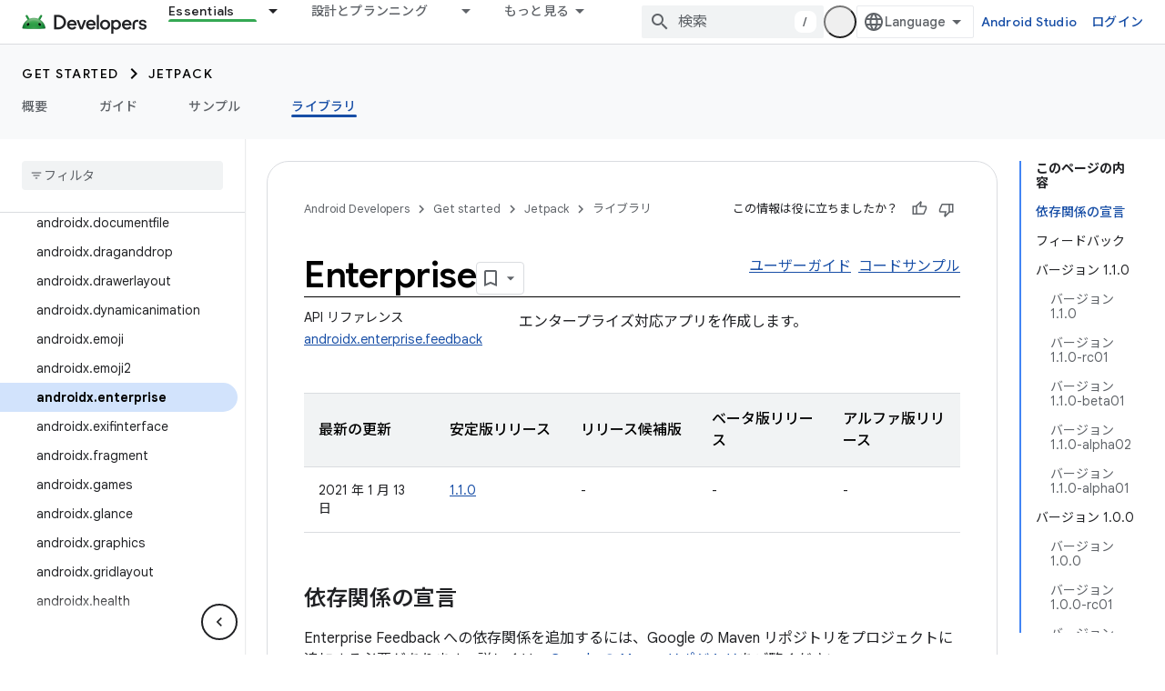

--- FILE ---
content_type: text/html; charset=utf-8
request_url: https://developer.android.com/jetpack/androidx/releases/enterprise?hl=ja
body_size: 35761
content:









<!doctype html>
<html 
      lang="ja-x-mtfrom-en"
      dir="ltr">
  <head>
    <meta name="google-signin-client-id" content="721724668570-nbkv1cfusk7kk4eni4pjvepaus73b13t.apps.googleusercontent.com"><meta name="google-signin-scope"
          content="profile email https://www.googleapis.com/auth/developerprofiles https://www.googleapis.com/auth/developerprofiles.award https://www.googleapis.com/auth/devprofiles.full_control.firstparty"><meta property="og:site_name" content="Android Developers">
    <meta property="og:type" content="website"><meta name="theme-color" content="#34a853"><meta charset="utf-8">
    <meta content="IE=Edge" http-equiv="X-UA-Compatible">
    <meta name="viewport" content="width=device-width, initial-scale=1">
    

    <link rel="manifest" href="/_pwa/android/manifest.json"
          crossorigin="use-credentials">
    <link rel="preconnect" href="//www.gstatic.com" crossorigin>
    <link rel="preconnect" href="//fonts.gstatic.com" crossorigin>
    <link rel="preconnect" href="//fonts.googleapis.com" crossorigin>
    <link rel="preconnect" href="//apis.google.com" crossorigin>
    <link rel="preconnect" href="//www.google-analytics.com" crossorigin><link rel="stylesheet" href="//fonts.googleapis.com/css?family=Google+Sans:400,500,600,700|Google+Sans+Text:400,400italic,500,500italic,600,600italic,700,700italic|Roboto+Mono:400,500,700&display=swap">
      <link rel="stylesheet"
            href="//fonts.googleapis.com/css2?family=Material+Icons&family=Material+Symbols+Outlined&display=block"><link rel="stylesheet" href="//fonts.googleapis.com/earlyaccess/notosansjp.css"><link rel="stylesheet" href="https://www.gstatic.com/devrel-devsite/prod/v5f5028bd8220352863507a1bacc6e2ea79a725fdb2dd736f205c6da16a3d00d1/android/css/app.css">
      
        <link rel="stylesheet" href="https://www.gstatic.com/devrel-devsite/prod/v5f5028bd8220352863507a1bacc6e2ea79a725fdb2dd736f205c6da16a3d00d1/android/css/dark-theme.css" disabled>
      <link rel="shortcut icon" href="https://www.gstatic.com/devrel-devsite/prod/v5f5028bd8220352863507a1bacc6e2ea79a725fdb2dd736f205c6da16a3d00d1/android/images/favicon.svg">
    <link rel="apple-touch-icon" href="https://www.gstatic.com/devrel-devsite/prod/v5f5028bd8220352863507a1bacc6e2ea79a725fdb2dd736f205c6da16a3d00d1/android/images/touchicon-180.png"><link rel="canonical" href="https://developer.android.com/jetpack/androidx/releases/enterprise?hl=ja"><link rel="search" type="application/opensearchdescription+xml"
            title="Android Developers" href="https://developer.android.com/s/opensearch.xml?hl=ja">
      <link rel="alternate" hreflang="en"
          href="https://developer.android.com/jetpack/androidx/releases/enterprise" /><link rel="alternate" hreflang="x-default" href="https://developer.android.com/jetpack/androidx/releases/enterprise" /><link rel="alternate" hreflang="ar"
          href="https://developer.android.com/jetpack/androidx/releases/enterprise?hl=ar" /><link rel="alternate" hreflang="bn"
          href="https://developer.android.com/jetpack/androidx/releases/enterprise?hl=bn" /><link rel="alternate" hreflang="zh-Hans"
          href="https://developer.android.com/jetpack/androidx/releases/enterprise?hl=zh-cn" /><link rel="alternate" hreflang="zh-Hant"
          href="https://developer.android.com/jetpack/androidx/releases/enterprise?hl=zh-tw" /><link rel="alternate" hreflang="fa"
          href="https://developer.android.com/jetpack/androidx/releases/enterprise?hl=fa" /><link rel="alternate" hreflang="fr"
          href="https://developer.android.com/jetpack/androidx/releases/enterprise?hl=fr" /><link rel="alternate" hreflang="de"
          href="https://developer.android.com/jetpack/androidx/releases/enterprise?hl=de" /><link rel="alternate" hreflang="he"
          href="https://developer.android.com/jetpack/androidx/releases/enterprise?hl=he" /><link rel="alternate" hreflang="hi"
          href="https://developer.android.com/jetpack/androidx/releases/enterprise?hl=hi" /><link rel="alternate" hreflang="id"
          href="https://developer.android.com/jetpack/androidx/releases/enterprise?hl=id" /><link rel="alternate" hreflang="it"
          href="https://developer.android.com/jetpack/androidx/releases/enterprise?hl=it" /><link rel="alternate" hreflang="ja"
          href="https://developer.android.com/jetpack/androidx/releases/enterprise?hl=ja" /><link rel="alternate" hreflang="ko"
          href="https://developer.android.com/jetpack/androidx/releases/enterprise?hl=ko" /><link rel="alternate" hreflang="pl"
          href="https://developer.android.com/jetpack/androidx/releases/enterprise?hl=pl" /><link rel="alternate" hreflang="pt-BR"
          href="https://developer.android.com/jetpack/androidx/releases/enterprise?hl=pt-br" /><link rel="alternate" hreflang="ru"
          href="https://developer.android.com/jetpack/androidx/releases/enterprise?hl=ru" /><link rel="alternate" hreflang="es-419"
          href="https://developer.android.com/jetpack/androidx/releases/enterprise?hl=es-419" /><link rel="alternate" hreflang="th"
          href="https://developer.android.com/jetpack/androidx/releases/enterprise?hl=th" /><link rel="alternate" hreflang="tr"
          href="https://developer.android.com/jetpack/androidx/releases/enterprise?hl=tr" /><link rel="alternate" hreflang="vi"
          href="https://developer.android.com/jetpack/androidx/releases/enterprise?hl=vi" /><title>エンタープライズ &nbsp;|&nbsp; Jetpack &nbsp;|&nbsp; Android Developers</title>

<meta property="og:title" content="エンタープライズ &nbsp;|&nbsp; Jetpack &nbsp;|&nbsp; Android Developers"><meta property="og:url" content="https://developer.android.com/jetpack/androidx/releases/enterprise?hl=ja"><meta property="og:image" content="https://developer.android.com/static/images/social/android-developers.png?hl=ja">
  <meta property="og:image:width" content="1200">
  <meta property="og:image:height" content="675"><meta property="og:locale" content="ja"><meta name="twitter:card" content="summary_large_image"><script type="application/ld+json">
  {
    "@context": "https://schema.org",
    "@type": "Article",
    
    "headline": "エンタープライズ"
  }
</script><script type="application/ld+json">
  {
    "@context": "https://schema.org",
    "@type": "BreadcrumbList",
    "itemListElement": [{
      "@type": "ListItem",
      "position": 1,
      "name": "Get started",
      "item": "https://developer.android.com/get-started/overview"
    },{
      "@type": "ListItem",
      "position": 2,
      "name": "Jetpack",
      "item": "https://developer.android.com/jetpack"
    },{
      "@type": "ListItem",
      "position": 3,
      "name": "エンタープライズ",
      "item": "https://developer.android.com/jetpack/androidx/releases/enterprise"
    }]
  }
  </script><link rel="alternate machine-translated-from" hreflang="en"
        href="https://developer.android.com/jetpack/androidx/releases/enterprise?hl=en">
  

  

  

  


    
      <link rel="stylesheet" href="/extras.css"></head>
  <body class="color-scheme--light"
        template="page"
        theme="android-theme"
        type="article"
        
        appearance
        
        layout="docs"
        
        
        
        
        
        display-toc
        pending>
  
    <devsite-progress type="indeterminate" id="app-progress"></devsite-progress>
  
  
    <a href="#main-content" class="skip-link button">
      
      メイン コンテンツにスキップ
    </a>
    <section class="devsite-wrapper">
      <devsite-cookie-notification-bar></devsite-cookie-notification-bar><devsite-header role="banner">
  
    





















<div class="devsite-header--inner" data-nosnippet>
  <div class="devsite-top-logo-row-wrapper-wrapper">
    <div class="devsite-top-logo-row-wrapper">
      <div class="devsite-top-logo-row">
        <button type="button" id="devsite-hamburger-menu"
          class="devsite-header-icon-button button-flat material-icons gc-analytics-event"
          data-category="Site-Wide Custom Events"
          data-label="Navigation menu button"
          visually-hidden
          aria-label="メニューを開く">
        </button>
        
<div class="devsite-product-name-wrapper">

  <a href="/" class="devsite-site-logo-link gc-analytics-event"
   data-category="Site-Wide Custom Events" data-label="Site logo" track-type="globalNav"
   track-name="androidDevelopers" track-metadata-position="nav"
   track-metadata-eventDetail="nav">
  
  <picture>
    
    <source srcset="https://www.gstatic.com/devrel-devsite/prod/v5f5028bd8220352863507a1bacc6e2ea79a725fdb2dd736f205c6da16a3d00d1/android/images/lockup-dark-theme.png"
            media="(prefers-color-scheme: dark)"
            class="devsite-dark-theme">
    
    <img src="https://www.gstatic.com/devrel-devsite/prod/v5f5028bd8220352863507a1bacc6e2ea79a725fdb2dd736f205c6da16a3d00d1/android/images/lockup.png" class="devsite-site-logo" alt="Android Developers">
  </picture>
  
</a>



  
  
  <span class="devsite-product-name">
    <ul class="devsite-breadcrumb-list"
  >
  
  <li class="devsite-breadcrumb-item
             ">
    
    
    
      
      
    
  </li>
  
</ul>
  </span>

</div>
        <div class="devsite-top-logo-row-middle">
          <div class="devsite-header-upper-tabs">
            
              
              
  <devsite-tabs class="upper-tabs">

    <nav class="devsite-tabs-wrapper" aria-label="上部のタブ">
      
        
          <tab class="devsite-dropdown
    devsite-dropdown-full
    devsite-active
    
    ">
  
    <a href="https://developer.android.com/jetpack?hl=ja"
    class="devsite-tabs-content gc-analytics-event android-dropdown-tab"
      track-metadata-eventdetail="https://developer.android.com/jetpack?hl=ja"
    
       track-type="nav"
       track-metadata-position="nav - essentials"
       track-metadata-module="primary nav"
       aria-label="Essentials, selected" 
       
         
           data-category="Site-Wide Custom Events"
         
           data-label="Tab: Essentials"
         
           track-name="essentials"
         
       >
    Essentials
  
    </a>
    
      <button
         aria-haspopup="menu"
         aria-expanded="false"
         aria-label="プルダウン メニュー: Essentials"
         track-type="nav"
         track-metadata-eventdetail="https://developer.android.com/jetpack?hl=ja"
         track-metadata-position="nav - essentials"
         track-metadata-module="primary nav"
         
          
            data-category="Site-Wide Custom Events"
          
            data-label="Tab: Essentials"
          
            track-name="essentials"
          
        
         class="devsite-tabs-dropdown-toggle devsite-icon devsite-icon-arrow-drop-down"></button>
    
  
  <div class="devsite-tabs-dropdown" role="menu" aria-label="submenu" hidden>
    
    <div class="devsite-tabs-dropdown-content">
      
        <div class="devsite-tabs-dropdown-column
                    android-dropdown android-dropdown-primary android-dropdown-ai">
          
            <ul class="devsite-tabs-dropdown-section
                       ">
              
                <li class="devsite-nav-title" role="heading" tooltip>AI エクスペリエンスの構築</li>
              
              
                <li class="devsite-nav-description">Gemini API などを使用して、AI 搭載の Android アプリを構築します。</li>
              
              
                <li class="devsite-nav-item">
                  <a href="https://developer.android.com/ai?hl=ja"
                    
                     track-type="nav"
                     track-metadata-eventdetail="https://developer.android.com/ai?hl=ja"
                     track-metadata-position="nav - essentials"
                     track-metadata-module="tertiary nav"
                     
                       track-metadata-module_headline="ai エクスペリエンスの構築"
                     
                     tooltip
                  
                    
                     class="button button-primary"
                    
                  >
                    
                    <div class="devsite-nav-item-title">
                      使ってみる
                    </div>
                    
                  </a>
                </li>
              
            </ul>
          
        </div>
      
        <div class="devsite-tabs-dropdown-column
                    android-dropdown">
          
            <ul class="devsite-tabs-dropdown-section
                       android-dropdown-section-icon android-dropdown-section-icon-launch">
              
                <li class="devsite-nav-title" role="heading" tooltip>使ってみる</li>
              
              
                <li class="devsite-nav-description">初めてのアプリを作成することから始めてみましょう。トレーニング コースを活用して理解を深めるほか、ご自身でアプリ開発を習得することもできます。</li>
              
              
                <li class="devsite-nav-item">
                  <a href="https://developer.android.com/get-started/overview?hl=ja"
                    
                     track-type="nav"
                     track-metadata-eventdetail="https://developer.android.com/get-started/overview?hl=ja"
                     track-metadata-position="nav - essentials"
                     track-metadata-module="tertiary nav"
                     
                       track-metadata-module_headline="使ってみる"
                     
                     tooltip
                  >
                    
                    <div class="devsite-nav-item-title">
                      Hello world
                    </div>
                    
                  </a>
                </li>
              
                <li class="devsite-nav-item">
                  <a href="https://developer.android.com/courses?hl=ja"
                    
                     track-type="nav"
                     track-metadata-eventdetail="https://developer.android.com/courses?hl=ja"
                     track-metadata-position="nav - essentials"
                     track-metadata-module="tertiary nav"
                     
                       track-metadata-module_headline="使ってみる"
                     
                     tooltip
                  >
                    
                    <div class="devsite-nav-item-title">
                      トレーニング コース
                    </div>
                    
                  </a>
                </li>
              
                <li class="devsite-nav-item">
                  <a href="https://developer.android.com/get-started/codelabs?hl=ja"
                    
                     track-type="nav"
                     track-metadata-eventdetail="https://developer.android.com/get-started/codelabs?hl=ja"
                     track-metadata-position="nav - essentials"
                     track-metadata-module="tertiary nav"
                     
                       track-metadata-module_headline="使ってみる"
                     
                     tooltip
                  >
                    
                    <div class="devsite-nav-item-title">
                      チュートリアル
                    </div>
                    
                  </a>
                </li>
              
                <li class="devsite-nav-item">
                  <a href="https://developer.android.com/develop/ui/compose/adopt?hl=ja"
                    
                     track-type="nav"
                     track-metadata-eventdetail="https://developer.android.com/develop/ui/compose/adopt?hl=ja"
                     track-metadata-position="nav - essentials"
                     track-metadata-module="tertiary nav"
                     
                       track-metadata-module_headline="使ってみる"
                     
                     tooltip
                  >
                    
                    <div class="devsite-nav-item-title">
                      チーム向けの Compose
                    </div>
                    
                  </a>
                </li>
              
                <li class="devsite-nav-item">
                  <a href="https://developer.android.com/kotlin?hl=ja"
                    
                     track-type="nav"
                     track-metadata-eventdetail="https://developer.android.com/kotlin?hl=ja"
                     track-metadata-position="nav - essentials"
                     track-metadata-module="tertiary nav"
                     
                       track-metadata-module_headline="使ってみる"
                     
                     tooltip
                  >
                    
                    <div class="devsite-nav-item-title">
                      Kotlin for Android
                    </div>
                    
                  </a>
                </li>
              
                <li class="devsite-nav-item">
                  <a href="https://play.google.com/console/about/guides/play-commerce/?hl=ja"
                    
                     track-type="nav"
                     track-metadata-eventdetail="https://play.google.com/console/about/guides/play-commerce/?hl=ja"
                     track-metadata-position="nav - essentials"
                     track-metadata-module="tertiary nav"
                     
                       track-metadata-module_headline="使ってみる"
                     
                     tooltip
                  >
                    
                    <div class="devsite-nav-item-title">
                      Google Play での収益化 ↗️
                    </div>
                    
                  </a>
                </li>
              
                <li class="devsite-nav-item">
                  <a href="https://developer.android.com/developer-verification?hl=ja"
                    
                     track-type="nav"
                     track-metadata-eventdetail="https://developer.android.com/developer-verification?hl=ja"
                     track-metadata-position="nav - essentials"
                     track-metadata-module="tertiary nav"
                     
                       track-metadata-module_headline="使ってみる"
                     
                     tooltip
                  >
                    
                    <div class="devsite-nav-item-title">
                      Android デベロッパーの確認
                    </div>
                    
                  </a>
                </li>
              
            </ul>
          
        </div>
      
        <div class="devsite-tabs-dropdown-column
                    android-dropdown">
          
            <ul class="devsite-tabs-dropdown-section
                       android-dropdown-section-icon android-dropdown-section-icon-multiple-screens">
              
                <li class="devsite-nav-title" role="heading" tooltip>デバイスごとに拡張する</li>
              
              
                <li class="devsite-nav-description">スマートフォン、タブレット、スマートウォッチ、ヘッドセットなど、さまざまなデバイスでシームレスなエクスペリエンスをユーザーに提供するアプリを作成します。
</li>
              
              
                <li class="devsite-nav-item">
                  <a href="https://developer.android.com/adaptive-apps?hl=ja"
                    
                     track-type="nav"
                     track-metadata-eventdetail="https://developer.android.com/adaptive-apps?hl=ja"
                     track-metadata-position="nav - essentials"
                     track-metadata-module="tertiary nav"
                     
                       track-metadata-module_headline="デバイスごとに拡張する"
                     
                     tooltip
                  >
                    
                    <div class="devsite-nav-item-title">
                      アダプティブ アプリ
                    </div>
                    
                  </a>
                </li>
              
                <li class="devsite-nav-item">
                  <a href="https://developer.android.com/xr?hl=ja"
                    
                     track-type="nav"
                     track-metadata-eventdetail="https://developer.android.com/xr?hl=ja"
                     track-metadata-position="nav - essentials"
                     track-metadata-module="tertiary nav"
                     
                       track-metadata-module_headline="デバイスごとに拡張する"
                     
                     tooltip
                  >
                    
                    <div class="devsite-nav-item-title">
                      Android XR
                    </div>
                    
                  </a>
                </li>
              
                <li class="devsite-nav-item">
                  <a href="https://developer.android.com/wear?hl=ja"
                    
                     track-type="nav"
                     track-metadata-eventdetail="https://developer.android.com/wear?hl=ja"
                     track-metadata-position="nav - essentials"
                     track-metadata-module="tertiary nav"
                     
                       track-metadata-module_headline="デバイスごとに拡張する"
                     
                     tooltip
                  >
                    
                    <div class="devsite-nav-item-title">
                      Wear OS
                    </div>
                    
                  </a>
                </li>
              
                <li class="devsite-nav-item">
                  <a href="https://developer.android.com/cars?hl=ja"
                    
                     track-type="nav"
                     track-metadata-eventdetail="https://developer.android.com/cars?hl=ja"
                     track-metadata-position="nav - essentials"
                     track-metadata-module="tertiary nav"
                     
                       track-metadata-module_headline="デバイスごとに拡張する"
                     
                     tooltip
                  >
                    
                    <div class="devsite-nav-item-title">
                      自動車向け Android
                    </div>
                    
                  </a>
                </li>
              
                <li class="devsite-nav-item">
                  <a href="https://developer.android.com/tv?hl=ja"
                    
                     track-type="nav"
                     track-metadata-eventdetail="https://developer.android.com/tv?hl=ja"
                     track-metadata-position="nav - essentials"
                     track-metadata-module="tertiary nav"
                     
                       track-metadata-module_headline="デバイスごとに拡張する"
                     
                     tooltip
                  >
                    
                    <div class="devsite-nav-item-title">
                      Android TV
                    </div>
                    
                  </a>
                </li>
              
                <li class="devsite-nav-item">
                  <a href="https://developer.android.com/chrome-os?hl=ja"
                    
                     track-type="nav"
                     track-metadata-eventdetail="https://developer.android.com/chrome-os?hl=ja"
                     track-metadata-position="nav - essentials"
                     track-metadata-module="tertiary nav"
                     
                       track-metadata-module_headline="デバイスごとに拡張する"
                     
                     tooltip
                  >
                    
                    <div class="devsite-nav-item-title">
                      ChromeOS
                    </div>
                    
                  </a>
                </li>
              
            </ul>
          
        </div>
      
        <div class="devsite-tabs-dropdown-column
                    android-dropdown">
          
            <ul class="devsite-tabs-dropdown-section
                       android-dropdown-section-icon android-dropdown-section-icon-platform">
              
                <li class="devsite-nav-title" role="heading" tooltip>カテゴリ別に作成する</li>
              
              
                <li class="devsite-nav-description">Google 独自の規範となるガイダンスに沿って、ユースケース向けにビルドする方法を学習します。</li>
              
              
                <li class="devsite-nav-item">
                  <a href="https://developer.android.com/games?hl=ja"
                    
                     track-type="nav"
                     track-metadata-eventdetail="https://developer.android.com/games?hl=ja"
                     track-metadata-position="nav - essentials"
                     track-metadata-module="tertiary nav"
                     
                       track-metadata-module_headline="カテゴリ別に作成する"
                     
                     tooltip
                  >
                    
                    <div class="devsite-nav-item-title">
                      ゲーム
                    </div>
                    
                  </a>
                </li>
              
                <li class="devsite-nav-item">
                  <a href="https://developer.android.com/media?hl=ja"
                    
                     track-type="nav"
                     track-metadata-eventdetail="https://developer.android.com/media?hl=ja"
                     track-metadata-position="nav - essentials"
                     track-metadata-module="tertiary nav"
                     
                       track-metadata-module_headline="カテゴリ別に作成する"
                     
                     tooltip
                  >
                    
                    <div class="devsite-nav-item-title">
                      カメラ＆メディア
                    </div>
                    
                  </a>
                </li>
              
                <li class="devsite-nav-item">
                  <a href="https://developer.android.com/social-and-messaging?hl=ja"
                    
                     track-type="nav"
                     track-metadata-eventdetail="https://developer.android.com/social-and-messaging?hl=ja"
                     track-metadata-position="nav - essentials"
                     track-metadata-module="tertiary nav"
                     
                       track-metadata-module_headline="カテゴリ別に作成する"
                     
                     tooltip
                  >
                    
                    <div class="devsite-nav-item-title">
                      ソーシャル＆メッセージ
                    </div>
                    
                  </a>
                </li>
              
                <li class="devsite-nav-item">
                  <a href="https://developer.android.com/health-and-fitness?hl=ja"
                    
                     track-type="nav"
                     track-metadata-eventdetail="https://developer.android.com/health-and-fitness?hl=ja"
                     track-metadata-position="nav - essentials"
                     track-metadata-module="tertiary nav"
                     
                       track-metadata-module_headline="カテゴリ別に作成する"
                     
                     tooltip
                  >
                    
                    <div class="devsite-nav-item-title">
                      健康＆フィットネス
                    </div>
                    
                  </a>
                </li>
              
                <li class="devsite-nav-item">
                  <a href="https://developer.android.com/productivity?hl=ja"
                    
                     track-type="nav"
                     track-metadata-eventdetail="https://developer.android.com/productivity?hl=ja"
                     track-metadata-position="nav - essentials"
                     track-metadata-module="tertiary nav"
                     
                       track-metadata-module_headline="カテゴリ別に作成する"
                     
                     tooltip
                  >
                    
                    <div class="devsite-nav-item-title">
                      仕事効率化
                    </div>
                    
                  </a>
                </li>
              
                <li class="devsite-nav-item">
                  <a href="https://developer.android.com/work/overview?hl=ja"
                    
                     track-type="nav"
                     track-metadata-eventdetail="https://developer.android.com/work/overview?hl=ja"
                     track-metadata-position="nav - essentials"
                     track-metadata-module="tertiary nav"
                     
                       track-metadata-module_headline="カテゴリ別に作成する"
                     
                     tooltip
                  >
                    
                    <div class="devsite-nav-item-title">
                      エンタープライズ アプリ
                    </div>
                    
                  </a>
                </li>
              
            </ul>
          
        </div>
      
        <div class="devsite-tabs-dropdown-column
                    android-dropdown">
          
            <ul class="devsite-tabs-dropdown-section
                       android-dropdown-section-icon android-dropdown-section-icon-stars">
              
                <li class="devsite-nav-title" role="heading" tooltip>最新情報を確認する</li>
              
              
                <li class="devsite-nav-description">年間を通して最新リリースのお知らせをお届けします。プレビュー プログラムにご参加いただき、ご意見をお寄せください。</li>
              
              
                <li class="devsite-nav-item">
                  <a href="https://developer.android.com/latest-updates?hl=ja"
                    
                     track-type="nav"
                     track-metadata-eventdetail="https://developer.android.com/latest-updates?hl=ja"
                     track-metadata-position="nav - essentials"
                     track-metadata-module="tertiary nav"
                     
                       track-metadata-module_headline="最新情報を確認する"
                     
                     tooltip
                  >
                    
                    <div class="devsite-nav-item-title">
                      最新情報
                    </div>
                    
                  </a>
                </li>
              
                <li class="devsite-nav-item">
                  <a href="https://developer.android.com/latest-updates/experimental?hl=ja"
                    
                     track-type="nav"
                     track-metadata-eventdetail="https://developer.android.com/latest-updates/experimental?hl=ja"
                     track-metadata-position="nav - essentials"
                     track-metadata-module="tertiary nav"
                     
                       track-metadata-module_headline="最新情報を確認する"
                     
                     tooltip
                  >
                    
                    <div class="devsite-nav-item-title">
                      試験運用版の最新情報
                    </div>
                    
                  </a>
                </li>
              
                <li class="devsite-nav-item">
                  <a href="https://developer.android.com/studio/preview?hl=ja"
                    
                     track-type="nav"
                     track-metadata-eventdetail="https://developer.android.com/studio/preview?hl=ja"
                     track-metadata-position="nav - essentials"
                     track-metadata-module="tertiary nav"
                     
                       track-metadata-module_headline="最新情報を確認する"
                     
                     tooltip
                  >
                    
                    <div class="devsite-nav-item-title">
                      Android Studio プレビュー
                    </div>
                    
                  </a>
                </li>
              
                <li class="devsite-nav-item">
                  <a href="https://developer.android.com/jetpack/androidx/versions?hl=ja"
                    
                     track-type="nav"
                     track-metadata-eventdetail="https://developer.android.com/jetpack/androidx/versions?hl=ja"
                     track-metadata-position="nav - essentials"
                     track-metadata-module="tertiary nav"
                     
                       track-metadata-module_headline="最新情報を確認する"
                     
                     tooltip
                  >
                    
                    <div class="devsite-nav-item-title">
                      Jetpack ライブラリと Compose ライブラリ
                    </div>
                    
                  </a>
                </li>
              
                <li class="devsite-nav-item">
                  <a href="https://developer.android.com/training/wearables/versions/latest?hl=ja"
                    
                     track-type="nav"
                     track-metadata-eventdetail="https://developer.android.com/training/wearables/versions/latest?hl=ja"
                     track-metadata-position="nav - essentials"
                     track-metadata-module="tertiary nav"
                     
                       track-metadata-module_headline="最新情報を確認する"
                     
                     tooltip
                  >
                    
                    <div class="devsite-nav-item-title">
                      Wear OS 向けリリース
                    </div>
                    
                  </a>
                </li>
              
                <li class="devsite-nav-item">
                  <a href="https://developer.android.com/design-for-safety/privacy-sandbox?hl=ja"
                    
                     track-type="nav"
                     track-metadata-eventdetail="https://developer.android.com/design-for-safety/privacy-sandbox?hl=ja"
                     track-metadata-position="nav - essentials"
                     track-metadata-module="tertiary nav"
                     
                       track-metadata-module_headline="最新情報を確認する"
                     
                     tooltip
                  >
                    
                    <div class="devsite-nav-item-title">
                      プライバシー サンドボックス ↗️
                    </div>
                    
                  </a>
                </li>
              
            </ul>
          
        </div>
      
    </div>
  </div>
</tab>
        
      
        
          <tab class="devsite-dropdown
    devsite-dropdown-full
    
    
    ">
  
    <a href="https://developer.android.com/design?hl=ja"
    class="devsite-tabs-content gc-analytics-event android-dropdown-tab"
      track-metadata-eventdetail="https://developer.android.com/design?hl=ja"
    
       track-type="nav"
       track-metadata-position="nav - 設計とプランニング"
       track-metadata-module="primary nav"
       
       
         
           data-category="Site-Wide Custom Events"
         
           data-label="Tab: 設計とプランニング"
         
           track-name="設計とプランニング"
         
       >
    設計とプランニング
  
    </a>
    
      <button
         aria-haspopup="menu"
         aria-expanded="false"
         aria-label="プルダウン メニュー: 設計とプランニング"
         track-type="nav"
         track-metadata-eventdetail="https://developer.android.com/design?hl=ja"
         track-metadata-position="nav - 設計とプランニング"
         track-metadata-module="primary nav"
         
          
            data-category="Site-Wide Custom Events"
          
            data-label="Tab: 設計とプランニング"
          
            track-name="設計とプランニング"
          
        
         class="devsite-tabs-dropdown-toggle devsite-icon devsite-icon-arrow-drop-down"></button>
    
  
  <div class="devsite-tabs-dropdown" role="menu" aria-label="submenu" hidden>
    
    <div class="devsite-tabs-dropdown-content">
      
        <div class="devsite-tabs-dropdown-column
                    android-dropdown android-dropdown-primary android-dropdown-mad">
          
            <ul class="devsite-tabs-dropdown-section
                       ">
              
                <li class="devsite-nav-title" role="heading" tooltip>優れたエクスペリエンス</li>
              
              
                <li class="devsite-nav-description">ベストユーザーに向けた最良のエクスペリエンスを構築します。
</li>
              
              
                <li class="devsite-nav-item">
                  <a href="https://developer.android.com/quality/excellent?hl=ja"
                    
                     track-type="nav"
                     track-metadata-eventdetail="https://developer.android.com/quality/excellent?hl=ja"
                     track-metadata-position="nav - 設計とプランニング"
                     track-metadata-module="tertiary nav"
                     
                       track-metadata-module_headline="優れたエクスペリエンス"
                     
                     tooltip
                  
                    
                     class="button button-primary"
                    
                  >
                    
                    <div class="devsite-nav-item-title">
                      詳細
                    </div>
                    
                  </a>
                </li>
              
            </ul>
          
        </div>
      
        <div class="devsite-tabs-dropdown-column
                    android-dropdown">
          
            <ul class="devsite-tabs-dropdown-section
                       android-dropdown-section-icon android-dropdown-section-icon-layout">
              
                <li class="devsite-nav-title" role="heading" tooltip>UI デザイン</li>
              
              
                <li class="devsite-nav-description">Android のベスト プラクティスに沿って、美しいユーザー インターフェースをデザインします。</li>
              
              
                <li class="devsite-nav-item">
                  <a href="https://developer.android.com/design/ui?hl=ja"
                    
                     track-type="nav"
                     track-metadata-eventdetail="https://developer.android.com/design/ui?hl=ja"
                     track-metadata-position="nav - 設計とプランニング"
                     track-metadata-module="tertiary nav"
                     
                       track-metadata-module_headline="ui デザイン"
                     
                     tooltip
                  >
                    
                    <div class="devsite-nav-item-title">
                      Android 向けのデザイン
                    </div>
                    
                  </a>
                </li>
              
                <li class="devsite-nav-item">
                  <a href="https://developer.android.com/design/ui/mobile?hl=ja"
                    
                     track-type="nav"
                     track-metadata-eventdetail="https://developer.android.com/design/ui/mobile?hl=ja"
                     track-metadata-position="nav - 設計とプランニング"
                     track-metadata-module="tertiary nav"
                     
                       track-metadata-module_headline="ui デザイン"
                     
                     tooltip
                  >
                    
                    <div class="devsite-nav-item-title">
                      モバイル
                    </div>
                    
                  </a>
                </li>
              
                <li class="devsite-nav-item">
                  <a href="https://developer.android.com/design/ui/large-screens?hl=ja"
                    
                     track-type="nav"
                     track-metadata-eventdetail="https://developer.android.com/design/ui/large-screens?hl=ja"
                     track-metadata-position="nav - 設計とプランニング"
                     track-metadata-module="tertiary nav"
                     
                       track-metadata-module_headline="ui デザイン"
                     
                     tooltip
                  >
                    
                    <div class="devsite-nav-item-title">
                      アダプティブ UI
                    </div>
                    
                  </a>
                </li>
              
                <li class="devsite-nav-item">
                  <a href="https://developer.android.com/design/ui/xr?hl=ja"
                    
                     track-type="nav"
                     track-metadata-eventdetail="https://developer.android.com/design/ui/xr?hl=ja"
                     track-metadata-position="nav - 設計とプランニング"
                     track-metadata-module="tertiary nav"
                     
                       track-metadata-module_headline="ui デザイン"
                     
                     tooltip
                  >
                    
                    <div class="devsite-nav-item-title">
                      XR ヘッドセットと XR グラス
                    </div>
                    
                  </a>
                </li>
              
                <li class="devsite-nav-item">
                  <a href="https://developer.android.com/design/ui/ai-glasses?hl=ja"
                    
                     track-type="nav"
                     track-metadata-eventdetail="https://developer.android.com/design/ui/ai-glasses?hl=ja"
                     track-metadata-position="nav - 設計とプランニング"
                     track-metadata-module="tertiary nav"
                     
                       track-metadata-module_headline="ui デザイン"
                     
                     tooltip
                  >
                    
                    <div class="devsite-nav-item-title">
                      AI グラス
                    </div>
                    
                  </a>
                </li>
              
                <li class="devsite-nav-item">
                  <a href="https://developer.android.com/design/ui/widget?hl=ja"
                    
                     track-type="nav"
                     track-metadata-eventdetail="https://developer.android.com/design/ui/widget?hl=ja"
                     track-metadata-position="nav - 設計とプランニング"
                     track-metadata-module="tertiary nav"
                     
                       track-metadata-module_headline="ui デザイン"
                     
                     tooltip
                  >
                    
                    <div class="devsite-nav-item-title">
                      ウィジェット
                    </div>
                    
                  </a>
                </li>
              
                <li class="devsite-nav-item">
                  <a href="https://developer.android.com/design/ui/wear?hl=ja"
                    
                     track-type="nav"
                     track-metadata-eventdetail="https://developer.android.com/design/ui/wear?hl=ja"
                     track-metadata-position="nav - 設計とプランニング"
                     track-metadata-module="tertiary nav"
                     
                       track-metadata-module_headline="ui デザイン"
                     
                     tooltip
                  >
                    
                    <div class="devsite-nav-item-title">
                      Wear OS
                    </div>
                    
                  </a>
                </li>
              
                <li class="devsite-nav-item">
                  <a href="https://developer.android.com/design/ui/tv?hl=ja"
                    
                     track-type="nav"
                     track-metadata-eventdetail="https://developer.android.com/design/ui/tv?hl=ja"
                     track-metadata-position="nav - 設計とプランニング"
                     track-metadata-module="tertiary nav"
                     
                       track-metadata-module_headline="ui デザイン"
                     
                     tooltip
                  >
                    
                    <div class="devsite-nav-item-title">
                      Android TV
                    </div>
                    
                  </a>
                </li>
              
                <li class="devsite-nav-item">
                  <a href="https://developer.android.com/design/ui/cars?hl=ja"
                    
                     track-type="nav"
                     track-metadata-eventdetail="https://developer.android.com/design/ui/cars?hl=ja"
                     track-metadata-position="nav - 設計とプランニング"
                     track-metadata-module="tertiary nav"
                     
                       track-metadata-module_headline="ui デザイン"
                     
                     tooltip
                  >
                    
                    <div class="devsite-nav-item-title">
                      自動車向け Android
                    </div>
                    
                  </a>
                </li>
              
            </ul>
          
        </div>
      
        <div class="devsite-tabs-dropdown-column
                    android-dropdown">
          
            <ul class="devsite-tabs-dropdown-section
                       android-dropdown-section-icon android-dropdown-section-icon-design">
              
                <li class="devsite-nav-title" role="heading" tooltip>アーキテクチャ</li>
              
              
                <li class="devsite-nav-description">堅牢かつテストと保守が容易なアプリのロジックとサービスを設計します。</li>
              
              
                <li class="devsite-nav-item">
                  <a href="https://developer.android.com/topic/architecture/intro?hl=ja"
                    
                     track-type="nav"
                     track-metadata-eventdetail="https://developer.android.com/topic/architecture/intro?hl=ja"
                     track-metadata-position="nav - 設計とプランニング"
                     track-metadata-module="tertiary nav"
                     
                       track-metadata-module_headline="アーキテクチャ"
                     
                     tooltip
                  >
                    
                    <div class="devsite-nav-item-title">
                      はじめに
                    </div>
                    
                  </a>
                </li>
              
                <li class="devsite-nav-item">
                  <a href="https://developer.android.com/topic/libraries/view-binding?hl=ja"
                    
                     track-type="nav"
                     track-metadata-eventdetail="https://developer.android.com/topic/libraries/view-binding?hl=ja"
                     track-metadata-position="nav - 設計とプランニング"
                     track-metadata-module="tertiary nav"
                     
                       track-metadata-module_headline="アーキテクチャ"
                     
                     tooltip
                  >
                    
                    <div class="devsite-nav-item-title">
                      ライブラリ
                    </div>
                    
                  </a>
                </li>
              
                <li class="devsite-nav-item">
                  <a href="https://developer.android.com/guide/navigation/navigation-principles?hl=ja"
                    
                     track-type="nav"
                     track-metadata-eventdetail="https://developer.android.com/guide/navigation/navigation-principles?hl=ja"
                     track-metadata-position="nav - 設計とプランニング"
                     track-metadata-module="tertiary nav"
                     
                       track-metadata-module_headline="アーキテクチャ"
                     
                     tooltip
                  >
                    
                    <div class="devsite-nav-item-title">
                      ナビゲーション
                    </div>
                    
                  </a>
                </li>
              
                <li class="devsite-nav-item">
                  <a href="https://developer.android.com/topic/modularization?hl=ja"
                    
                     track-type="nav"
                     track-metadata-eventdetail="https://developer.android.com/topic/modularization?hl=ja"
                     track-metadata-position="nav - 設計とプランニング"
                     track-metadata-module="tertiary nav"
                     
                       track-metadata-module_headline="アーキテクチャ"
                     
                     tooltip
                  >
                    
                    <div class="devsite-nav-item-title">
                      モジュール化
                    </div>
                    
                  </a>
                </li>
              
                <li class="devsite-nav-item">
                  <a href="https://developer.android.com/training/testing/fundamentals?hl=ja"
                    
                     track-type="nav"
                     track-metadata-eventdetail="https://developer.android.com/training/testing/fundamentals?hl=ja"
                     track-metadata-position="nav - 設計とプランニング"
                     track-metadata-module="tertiary nav"
                     
                       track-metadata-module_headline="アーキテクチャ"
                     
                     tooltip
                  >
                    
                    <div class="devsite-nav-item-title">
                      テスト
                    </div>
                    
                  </a>
                </li>
              
                <li class="devsite-nav-item">
                  <a href="https://developer.android.com/kotlin/multiplatform?hl=ja"
                    
                     track-type="nav"
                     track-metadata-eventdetail="https://developer.android.com/kotlin/multiplatform?hl=ja"
                     track-metadata-position="nav - 設計とプランニング"
                     track-metadata-module="tertiary nav"
                     
                       track-metadata-module_headline="アーキテクチャ"
                     
                     tooltip
                  >
                    
                    <div class="devsite-nav-item-title">
                      Kotlin マルチプラットフォーム
                    </div>
                    
                  </a>
                </li>
              
            </ul>
          
        </div>
      
        <div class="devsite-tabs-dropdown-column
                    android-dropdown">
          
            <ul class="devsite-tabs-dropdown-section
                       android-dropdown-section-icon android-dropdown-section-icon-vitals">
              
                <li class="devsite-nav-title" role="heading" tooltip>品質</li>
              
              
                <li class="devsite-nav-description">Play ストアのガイドラインに沿って、アプリの品質をプランニングします。</li>
              
              
                <li class="devsite-nav-item">
                  <a href="https://developer.android.com/quality?hl=ja"
                    
                     track-type="nav"
                     track-metadata-eventdetail="https://developer.android.com/quality?hl=ja"
                     track-metadata-position="nav - 設計とプランニング"
                     track-metadata-module="tertiary nav"
                     
                       track-metadata-module_headline="品質"
                     
                     tooltip
                  >
                    
                    <div class="devsite-nav-item-title">
                      概要
                    </div>
                    
                  </a>
                </li>
              
                <li class="devsite-nav-item">
                  <a href="https://developer.android.com/quality/core-value?hl=ja"
                    
                     track-type="nav"
                     track-metadata-eventdetail="https://developer.android.com/quality/core-value?hl=ja"
                     track-metadata-position="nav - 設計とプランニング"
                     track-metadata-module="tertiary nav"
                     
                       track-metadata-module_headline="品質"
                     
                     tooltip
                  >
                    
                    <div class="devsite-nav-item-title">
                      コアバリュー
                    </div>
                    
                  </a>
                </li>
              
                <li class="devsite-nav-item">
                  <a href="https://developer.android.com/quality/user-experience?hl=ja"
                    
                     track-type="nav"
                     track-metadata-eventdetail="https://developer.android.com/quality/user-experience?hl=ja"
                     track-metadata-position="nav - 設計とプランニング"
                     track-metadata-module="tertiary nav"
                     
                       track-metadata-module_headline="品質"
                     
                     tooltip
                  >
                    
                    <div class="devsite-nav-item-title">
                      ユーザー エクスペリエンス
                    </div>
                    
                  </a>
                </li>
              
                <li class="devsite-nav-item">
                  <a href="https://developer.android.com/guide/topics/ui/accessibility?hl=ja"
                    
                     track-type="nav"
                     track-metadata-eventdetail="https://developer.android.com/guide/topics/ui/accessibility?hl=ja"
                     track-metadata-position="nav - 設計とプランニング"
                     track-metadata-module="tertiary nav"
                     
                       track-metadata-module_headline="品質"
                     
                     tooltip
                  >
                    
                    <div class="devsite-nav-item-title">
                      ユーザー補助
                    </div>
                    
                  </a>
                </li>
              
                <li class="devsite-nav-item">
                  <a href="https://developer.android.com/quality/technical?hl=ja"
                    
                     track-type="nav"
                     track-metadata-eventdetail="https://developer.android.com/quality/technical?hl=ja"
                     track-metadata-position="nav - 設計とプランニング"
                     track-metadata-module="tertiary nav"
                     
                       track-metadata-module_headline="品質"
                     
                     tooltip
                  >
                    
                    <div class="devsite-nav-item-title">
                      技術的な品質
                    </div>
                    
                  </a>
                </li>
              
                <li class="devsite-nav-item">
                  <a href="https://developer.android.com/quality/excellent?hl=ja"
                    
                     track-type="nav"
                     track-metadata-eventdetail="https://developer.android.com/quality/excellent?hl=ja"
                     track-metadata-position="nav - 設計とプランニング"
                     track-metadata-module="tertiary nav"
                     
                       track-metadata-module_headline="品質"
                     
                     tooltip
                  >
                    
                    <div class="devsite-nav-item-title">
                      優れたエクスペリエンス
                    </div>
                    
                  </a>
                </li>
              
            </ul>
          
        </div>
      
        <div class="devsite-tabs-dropdown-column
                    android-dropdown">
          
            <ul class="devsite-tabs-dropdown-section
                       android-dropdown-section-icon android-dropdown-section-icon-security-2">
              
                <li class="devsite-nav-title" role="heading" tooltip>セキュリティ</li>
              
              
                <li class="devsite-nav-description">ユーザーを脅威から保護し、安全な Android エクスペリエンスを実現します。</li>
              
              
                <li class="devsite-nav-item">
                  <a href="https://developer.android.com/security?hl=ja"
                    
                     track-type="nav"
                     track-metadata-eventdetail="https://developer.android.com/security?hl=ja"
                     track-metadata-position="nav - 設計とプランニング"
                     track-metadata-module="tertiary nav"
                     
                       track-metadata-module_headline="セキュリティ"
                     
                     tooltip
                  >
                    
                    <div class="devsite-nav-item-title">
                      概要
                    </div>
                    
                  </a>
                </li>
              
                <li class="devsite-nav-item">
                  <a href="https://developer.android.com/privacy?hl=ja"
                    
                     track-type="nav"
                     track-metadata-eventdetail="https://developer.android.com/privacy?hl=ja"
                     track-metadata-position="nav - 設計とプランニング"
                     track-metadata-module="tertiary nav"
                     
                       track-metadata-module_headline="セキュリティ"
                     
                     tooltip
                  >
                    
                    <div class="devsite-nav-item-title">
                      プライバシー
                    </div>
                    
                  </a>
                </li>
              
                <li class="devsite-nav-item">
                  <a href="https://developer.android.com/privacy?hl=ja#app-permissions"
                    
                     track-type="nav"
                     track-metadata-eventdetail="https://developer.android.com/privacy?hl=ja#app-permissions"
                     track-metadata-position="nav - 設計とプランニング"
                     track-metadata-module="tertiary nav"
                     
                       track-metadata-module_headline="セキュリティ"
                     
                     tooltip
                  >
                    
                    <div class="devsite-nav-item-title">
                      権限
                    </div>
                    
                  </a>
                </li>
              
                <li class="devsite-nav-item">
                  <a href="https://developer.android.com/identity?hl=ja"
                    
                     track-type="nav"
                     track-metadata-eventdetail="https://developer.android.com/identity?hl=ja"
                     track-metadata-position="nav - 設計とプランニング"
                     track-metadata-module="tertiary nav"
                     
                       track-metadata-module_headline="セキュリティ"
                     
                     tooltip
                  >
                    
                    <div class="devsite-nav-item-title">
                      ID
                    </div>
                    
                  </a>
                </li>
              
                <li class="devsite-nav-item">
                  <a href="https://developer.android.com/security/fraud-prevention?hl=ja"
                    
                     track-type="nav"
                     track-metadata-eventdetail="https://developer.android.com/security/fraud-prevention?hl=ja"
                     track-metadata-position="nav - 設計とプランニング"
                     track-metadata-module="tertiary nav"
                     
                       track-metadata-module_headline="セキュリティ"
                     
                     tooltip
                  >
                    
                    <div class="devsite-nav-item-title">
                      不正の防止
                    </div>
                    
                  </a>
                </li>
              
            </ul>
          
        </div>
      
    </div>
  </div>
</tab>
        
      
        
          <tab class="devsite-dropdown
    devsite-dropdown-full
    
    
    ">
  
    <a href="https://developer.android.com/develop?hl=ja"
    class="devsite-tabs-content gc-analytics-event android-dropdown-tab"
      track-metadata-eventdetail="https://developer.android.com/develop?hl=ja"
    
       track-type="nav"
       track-metadata-position="nav - 開発"
       track-metadata-module="primary nav"
       
       
         
           data-category="Site-Wide Custom Events"
         
           data-label="Tab: 開発"
         
           track-name="開発"
         
       >
    開発
  
    </a>
    
      <button
         aria-haspopup="menu"
         aria-expanded="false"
         aria-label="プルダウン メニュー: 開発"
         track-type="nav"
         track-metadata-eventdetail="https://developer.android.com/develop?hl=ja"
         track-metadata-position="nav - 開発"
         track-metadata-module="primary nav"
         
          
            data-category="Site-Wide Custom Events"
          
            data-label="Tab: 開発"
          
            track-name="開発"
          
        
         class="devsite-tabs-dropdown-toggle devsite-icon devsite-icon-arrow-drop-down"></button>
    
  
  <div class="devsite-tabs-dropdown" role="menu" aria-label="submenu" hidden>
    
    <div class="devsite-tabs-dropdown-content">
      
        <div class="devsite-tabs-dropdown-column
                    android-dropdown android-dropdown-primary android-dropdown-studio">
          
            <ul class="devsite-tabs-dropdown-section
                       ">
              
                <li class="devsite-nav-title" role="heading" tooltip>Gemini in Android Studio</li>
              
              
                <li class="devsite-nav-description">Android 開発のための AI アシスタント。</li>
              
              
                <li class="devsite-nav-item">
                  <a href="https://developer.android.com/gemini-in-android?hl=ja"
                    
                     track-type="nav"
                     track-metadata-eventdetail="https://developer.android.com/gemini-in-android?hl=ja"
                     track-metadata-position="nav - 開発"
                     track-metadata-module="tertiary nav"
                     
                       track-metadata-module_headline="gemini in android studio"
                     
                     tooltip
                  
                    
                     class="button button-primary"
                    
                  >
                    
                    <div class="devsite-nav-item-title">
                      詳細
                    </div>
                    
                  </a>
                </li>
              
                <li class="devsite-nav-item">
                  <a href="https://developer.android.com/studio?hl=ja"
                    
                     track-type="nav"
                     track-metadata-eventdetail="https://developer.android.com/studio?hl=ja"
                     track-metadata-position="nav - 開発"
                     track-metadata-module="tertiary nav"
                     
                       track-metadata-module_headline="gemini in android studio"
                     
                     tooltip
                  
                    
                     class="button button-white"
                    
                  >
                    
                    <div class="devsite-nav-item-title">
                      Android Studio を入手する
                    </div>
                    
                  </a>
                </li>
              
            </ul>
          
        </div>
      
        <div class="devsite-tabs-dropdown-column
                    android-dropdown">
          
            <ul class="devsite-tabs-dropdown-section
                       android-dropdown-section-icon android-dropdown-section-icon-flag">
              
                <li class="devsite-nav-title" role="heading" tooltip>主要分野</li>
              
              
                <li class="devsite-nav-description">必要な機能に関するサンプルとドキュメントを入手します。</li>
              
              
                <li class="devsite-nav-item">
                  <a href="https://developer.android.com/samples?hl=ja"
                    
                     track-type="nav"
                     track-metadata-eventdetail="https://developer.android.com/samples?hl=ja"
                     track-metadata-position="nav - 開発"
                     track-metadata-module="tertiary nav"
                     
                       track-metadata-module_headline="主要分野"
                     
                     tooltip
                  >
                    
                    <div class="devsite-nav-item-title">
                      サンプル
                    </div>
                    
                  </a>
                </li>
              
                <li class="devsite-nav-item">
                  <a href="https://developer.android.com/develop/ui?hl=ja"
                    
                     track-type="nav"
                     track-metadata-eventdetail="https://developer.android.com/develop/ui?hl=ja"
                     track-metadata-position="nav - 開発"
                     track-metadata-module="tertiary nav"
                     
                       track-metadata-module_headline="主要分野"
                     
                     tooltip
                  >
                    
                    <div class="devsite-nav-item-title">
                      ユーザー インターフェース
                    </div>
                    
                  </a>
                </li>
              
                <li class="devsite-nav-item">
                  <a href="https://developer.android.com/develop/background-work?hl=ja"
                    
                     track-type="nav"
                     track-metadata-eventdetail="https://developer.android.com/develop/background-work?hl=ja"
                     track-metadata-position="nav - 開発"
                     track-metadata-module="tertiary nav"
                     
                       track-metadata-module_headline="主要分野"
                     
                     tooltip
                  >
                    
                    <div class="devsite-nav-item-title">
                      バックグラウンド処理
                    </div>
                    
                  </a>
                </li>
              
                <li class="devsite-nav-item">
                  <a href="https://developer.android.com/guide/topics/data?hl=ja"
                    
                     track-type="nav"
                     track-metadata-eventdetail="https://developer.android.com/guide/topics/data?hl=ja"
                     track-metadata-position="nav - 開発"
                     track-metadata-module="tertiary nav"
                     
                       track-metadata-module_headline="主要分野"
                     
                     tooltip
                  >
                    
                    <div class="devsite-nav-item-title">
                      データとファイル
                    </div>
                    
                  </a>
                </li>
              
                <li class="devsite-nav-item">
                  <a href="https://developer.android.com/develop/connectivity?hl=ja"
                    
                     track-type="nav"
                     track-metadata-eventdetail="https://developer.android.com/develop/connectivity?hl=ja"
                     track-metadata-position="nav - 開発"
                     track-metadata-module="tertiary nav"
                     
                       track-metadata-module_headline="主要分野"
                     
                     tooltip
                  >
                    
                    <div class="devsite-nav-item-title">
                      接続
                    </div>
                    
                  </a>
                </li>
              
                <li class="devsite-nav-item">
                  <a href="https://developer.android.com/develop?hl=ja#core-areas"
                    
                     track-type="nav"
                     track-metadata-eventdetail="https://developer.android.com/develop?hl=ja#core-areas"
                     track-metadata-position="nav - 開発"
                     track-metadata-module="tertiary nav"
                     
                       track-metadata-module_headline="主要分野"
                     
                     tooltip
                  >
                    
                    <div class="devsite-nav-item-title">
                      すべての主要分野 ⤵️
                    </div>
                    
                  </a>
                </li>
              
            </ul>
          
        </div>
      
        <div class="devsite-tabs-dropdown-column
                    android-dropdown">
          
            <ul class="devsite-tabs-dropdown-section
                       android-dropdown-section-icon android-dropdown-section-icon-tools-2">
              
                <li class="devsite-nav-title" role="heading" tooltip>ツールとワークフロー</li>
              
              
                <li class="devsite-nav-description">IDE を使用してアプリを作成、ビルドするか、独自のパイプラインを作成します。</li>
              
              
                <li class="devsite-nav-item">
                  <a href="https://developer.android.com/studio/write?hl=ja"
                    
                     track-type="nav"
                     track-metadata-eventdetail="https://developer.android.com/studio/write?hl=ja"
                     track-metadata-position="nav - 開発"
                     track-metadata-module="tertiary nav"
                     
                       track-metadata-module_headline="ツールとワークフロー"
                     
                     tooltip
                  >
                    
                    <div class="devsite-nav-item-title">
                      コードの記述とデバッグ
                    </div>
                    
                  </a>
                </li>
              
                <li class="devsite-nav-item">
                  <a href="https://developer.android.com/build/gradle-build-overview?hl=ja"
                    
                     track-type="nav"
                     track-metadata-eventdetail="https://developer.android.com/build/gradle-build-overview?hl=ja"
                     track-metadata-position="nav - 開発"
                     track-metadata-module="tertiary nav"
                     
                       track-metadata-module_headline="ツールとワークフロー"
                     
                     tooltip
                  >
                    
                    <div class="devsite-nav-item-title">
                      プロジェクトをビルドする
                    </div>
                    
                  </a>
                </li>
              
                <li class="devsite-nav-item">
                  <a href="https://developer.android.com/training/testing?hl=ja"
                    
                     track-type="nav"
                     track-metadata-eventdetail="https://developer.android.com/training/testing?hl=ja"
                     track-metadata-position="nav - 開発"
                     track-metadata-module="tertiary nav"
                     
                       track-metadata-module_headline="ツールとワークフロー"
                     
                     tooltip
                  >
                    
                    <div class="devsite-nav-item-title">
                      アプリをテストする
                    </div>
                    
                  </a>
                </li>
              
                <li class="devsite-nav-item">
                  <a href="https://developer.android.com/topic/performance/overview?hl=ja"
                    
                     track-type="nav"
                     track-metadata-eventdetail="https://developer.android.com/topic/performance/overview?hl=ja"
                     track-metadata-position="nav - 開発"
                     track-metadata-module="tertiary nav"
                     
                       track-metadata-module_headline="ツールとワークフロー"
                     
                     tooltip
                  >
                    
                    <div class="devsite-nav-item-title">
                      パフォーマンス
                    </div>
                    
                  </a>
                </li>
              
                <li class="devsite-nav-item">
                  <a href="https://developer.android.com/tools?hl=ja"
                    
                     track-type="nav"
                     track-metadata-eventdetail="https://developer.android.com/tools?hl=ja"
                     track-metadata-position="nav - 開発"
                     track-metadata-module="tertiary nav"
                     
                       track-metadata-module_headline="ツールとワークフロー"
                     
                     tooltip
                  >
                    
                    <div class="devsite-nav-item-title">
                      コマンドライン ツール
                    </div>
                    
                  </a>
                </li>
              
                <li class="devsite-nav-item">
                  <a href="https://developer.android.com/reference/tools/gradle-api?hl=ja"
                    
                     track-type="nav"
                     track-metadata-eventdetail="https://developer.android.com/reference/tools/gradle-api?hl=ja"
                     track-metadata-position="nav - 開発"
                     track-metadata-module="tertiary nav"
                     
                       track-metadata-module_headline="ツールとワークフロー"
                     
                     tooltip
                  >
                    
                    <div class="devsite-nav-item-title">
                      Gradle プラグイン API
                    </div>
                    
                  </a>
                </li>
              
            </ul>
          
        </div>
      
        <div class="devsite-tabs-dropdown-column
                    android-dropdown">
          
            <ul class="devsite-tabs-dropdown-section
                       android-dropdown-section-icon android-dropdown-section-icon-multiple-screens">
              
                <li class="devsite-nav-title" role="heading" tooltip>デバイスの技術</li>
              
              
                <li class="devsite-nav-description">フォーム ファクタのコードを作成します。デバイスを接続してデータを共有します。</li>
              
              
                <li class="devsite-nav-item">
                  <a href="https://developer.android.com/guide/topics/large-screens/get-started-with-large-screens?hl=ja"
                    
                     track-type="nav"
                     track-metadata-eventdetail="https://developer.android.com/guide/topics/large-screens/get-started-with-large-screens?hl=ja"
                     track-metadata-position="nav - 開発"
                     track-metadata-module="tertiary nav"
                     
                       track-metadata-module_headline="デバイスの技術"
                     
                     tooltip
                  >
                    
                    <div class="devsite-nav-item-title">
                      アダプティブ UI
                    </div>
                    
                  </a>
                </li>
              
                <li class="devsite-nav-item">
                  <a href="https://developer.android.com/training/wearables?hl=ja"
                    
                     track-type="nav"
                     track-metadata-eventdetail="https://developer.android.com/training/wearables?hl=ja"
                     track-metadata-position="nav - 開発"
                     track-metadata-module="tertiary nav"
                     
                       track-metadata-module_headline="デバイスの技術"
                     
                     tooltip
                  >
                    
                    <div class="devsite-nav-item-title">
                      Wear OS
                    </div>
                    
                  </a>
                </li>
              
                <li class="devsite-nav-item">
                  <a href="https://developer.android.com/develop/xr?hl=ja"
                    
                     track-type="nav"
                     track-metadata-eventdetail="https://developer.android.com/develop/xr?hl=ja"
                     track-metadata-position="nav - 開発"
                     track-metadata-module="tertiary nav"
                     
                       track-metadata-module_headline="デバイスの技術"
                     
                     tooltip
                  >
                    
                    <div class="devsite-nav-item-title">
                      Android XR
                    </div>
                    
                  </a>
                </li>
              
                <li class="devsite-nav-item">
                  <a href="https://developer.android.com/health-and-fitness/guides?hl=ja"
                    
                     track-type="nav"
                     track-metadata-eventdetail="https://developer.android.com/health-and-fitness/guides?hl=ja"
                     track-metadata-position="nav - 開発"
                     track-metadata-module="tertiary nav"
                     
                       track-metadata-module_headline="デバイスの技術"
                     
                     tooltip
                  >
                    
                    <div class="devsite-nav-item-title">
                      Android Health
                    </div>
                    
                  </a>
                </li>
              
                <li class="devsite-nav-item">
                  <a href="https://developer.android.com/training/cars?hl=ja"
                    
                     track-type="nav"
                     track-metadata-eventdetail="https://developer.android.com/training/cars?hl=ja"
                     track-metadata-position="nav - 開発"
                     track-metadata-module="tertiary nav"
                     
                       track-metadata-module_headline="デバイスの技術"
                     
                     tooltip
                  >
                    
                    <div class="devsite-nav-item-title">
                      自動車向け Android
                    </div>
                    
                  </a>
                </li>
              
                <li class="devsite-nav-item">
                  <a href="https://developer.android.com/training/tv?hl=ja"
                    
                     track-type="nav"
                     track-metadata-eventdetail="https://developer.android.com/training/tv?hl=ja"
                     track-metadata-position="nav - 開発"
                     track-metadata-module="tertiary nav"
                     
                       track-metadata-module_headline="デバイスの技術"
                     
                     tooltip
                  >
                    
                    <div class="devsite-nav-item-title">
                      Android TV
                    </div>
                    
                  </a>
                </li>
              
                <li class="devsite-nav-item">
                  <a href="https://developer.android.com/develop?hl=ja#devices"
                    
                     track-type="nav"
                     track-metadata-eventdetail="https://developer.android.com/develop?hl=ja#devices"
                     track-metadata-position="nav - 開発"
                     track-metadata-module="tertiary nav"
                     
                       track-metadata-module_headline="デバイスの技術"
                     
                     tooltip
                  >
                    
                    <div class="devsite-nav-item-title">
                      すべてのデバイス ⤵️
                    </div>
                    
                  </a>
                </li>
              
            </ul>
          
        </div>
      
        <div class="devsite-tabs-dropdown-column
                    android-dropdown">
          
            <ul class="devsite-tabs-dropdown-section
                       android-dropdown-section-icon android-dropdown-section-icon-core-library">
              
                <li class="devsite-nav-title" role="heading" tooltip>ライブラリ</li>
              
              
                <li class="devsite-nav-description">詳細が記載された API リファレンス ドキュメントを確認します。</li>
              
              
                <li class="devsite-nav-item">
                  <a href="https://developer.android.com/reference/packages?hl=ja"
                    
                     track-type="nav"
                     track-metadata-eventdetail="https://developer.android.com/reference/packages?hl=ja"
                     track-metadata-position="nav - 開発"
                     track-metadata-module="tertiary nav"
                     
                       track-metadata-module_headline="ライブラリ"
                     
                     tooltip
                  >
                    
                    <div class="devsite-nav-item-title">
                      Android プラットフォーム
                    </div>
                    
                  </a>
                </li>
              
                <li class="devsite-nav-item">
                  <a href="https://developer.android.com/jetpack/androidx/explorer?hl=ja"
                    
                     track-type="nav"
                     track-metadata-eventdetail="https://developer.android.com/jetpack/androidx/explorer?hl=ja"
                     track-metadata-position="nav - 開発"
                     track-metadata-module="tertiary nav"
                     
                       track-metadata-module_headline="ライブラリ"
                     
                     tooltip
                  >
                    
                    <div class="devsite-nav-item-title">
                      Jetpack ライブラリ
                    </div>
                    
                  </a>
                </li>
              
                <li class="devsite-nav-item">
                  <a href="https://developer.android.com/jetpack/androidx/releases/compose?hl=ja"
                    
                     track-type="nav"
                     track-metadata-eventdetail="https://developer.android.com/jetpack/androidx/releases/compose?hl=ja"
                     track-metadata-position="nav - 開発"
                     track-metadata-module="tertiary nav"
                     
                       track-metadata-module_headline="ライブラリ"
                     
                     tooltip
                  >
                    
                    <div class="devsite-nav-item-title">
                      Compose ライブラリ
                    </div>
                    
                  </a>
                </li>
              
                <li class="devsite-nav-item">
                  <a href="https://developers.google.com/android/reference/packages?hl=ja"
                    
                     track-type="nav"
                     track-metadata-eventdetail="https://developers.google.com/android/reference/packages?hl=ja"
                     track-metadata-position="nav - 開発"
                     track-metadata-module="tertiary nav"
                     
                       track-metadata-module_headline="ライブラリ"
                     
                     tooltip
                  >
                    
                    <div class="devsite-nav-item-title">
                      Google Play 開発者サービス ↗️
                    </div>
                    
                  </a>
                </li>
              
                <li class="devsite-nav-item">
                  <a href="https://play.google.com/sdks?hl=ja"
                    
                     track-type="nav"
                     track-metadata-eventdetail="https://play.google.com/sdks?hl=ja"
                     track-metadata-position="nav - 開発"
                     track-metadata-module="tertiary nav"
                     
                       track-metadata-module_headline="ライブラリ"
                     
                     tooltip
                  >
                    
                    <div class="devsite-nav-item-title">
                      Google Play SDK Index ↗️
                    </div>
                    
                  </a>
                </li>
              
            </ul>
          
        </div>
      
    </div>
  </div>
</tab>
        
      
        
          <tab class="devsite-dropdown
    devsite-dropdown-full
    
    
    ">
  
    <a href="https://developer.android.com/distribute?hl=ja"
    class="devsite-tabs-content gc-analytics-event android-dropdown-tab"
      track-metadata-eventdetail="https://developer.android.com/distribute?hl=ja"
    
       track-type="nav"
       track-metadata-position="nav - google play"
       track-metadata-module="primary nav"
       
       
         
           data-category="Site-Wide Custom Events"
         
           data-label="Tab: Google Play"
         
           track-name="google play"
         
       >
    Google Play
  
    </a>
    
      <button
         aria-haspopup="menu"
         aria-expanded="false"
         aria-label="プルダウン メニュー: Google Play"
         track-type="nav"
         track-metadata-eventdetail="https://developer.android.com/distribute?hl=ja"
         track-metadata-position="nav - google play"
         track-metadata-module="primary nav"
         
          
            data-category="Site-Wide Custom Events"
          
            data-label="Tab: Google Play"
          
            track-name="google play"
          
        
         class="devsite-tabs-dropdown-toggle devsite-icon devsite-icon-arrow-drop-down"></button>
    
  
  <div class="devsite-tabs-dropdown" role="menu" aria-label="submenu" hidden>
    
    <div class="devsite-tabs-dropdown-content">
      
        <div class="devsite-tabs-dropdown-column
                    android-dropdown android-dropdown-primary android-dropdown-play">
          
            <ul class="devsite-tabs-dropdown-section
                       ">
              
                <li class="devsite-nav-title" role="heading" tooltip>Google Play Console</li>
              
              
                <li class="devsite-nav-description">アプリやゲームを公開し、Google Play でビジネスを拡大しましょう。</li>
              
              
                <li class="devsite-nav-item">
                  <a href="https://play.google.com/console?hl=ja"
                    
                     track-type="nav"
                     track-metadata-eventdetail="https://play.google.com/console?hl=ja"
                     track-metadata-position="nav - google play"
                     track-metadata-module="tertiary nav"
                     
                       track-metadata-module_headline="google play console"
                     
                     tooltip
                  
                    
                     class="button button-white"
                    
                  >
                    
                    <div class="devsite-nav-item-title">
                      Google Play Console に移動
                    </div>
                    
                  </a>
                </li>
              
                <li class="devsite-nav-item">
                  <a href="https://play.google.com/console/about/?hl=ja"
                    
                     track-type="nav"
                     track-metadata-eventdetail="https://play.google.com/console/about/?hl=ja"
                     track-metadata-position="nav - google play"
                     track-metadata-module="tertiary nav"
                     
                       track-metadata-module_headline="google play console"
                     
                     tooltip
                  
                    
                     class="button button-primary"
                    
                  >
                    
                    <div class="devsite-nav-item-title">
                      詳細 ↗️
                    </div>
                    
                  </a>
                </li>
              
            </ul>
          
        </div>
      
        <div class="devsite-tabs-dropdown-column
                    android-dropdown">
          
            <ul class="devsite-tabs-dropdown-section
                       android-dropdown-section-icon android-dropdown-section-icon-google-play">
              
                <li class="devsite-nav-title" role="heading" tooltip>基本</li>
              
              
                <li class="devsite-nav-description">ユーザーのエンゲージメントを高め、アプリを収益化し、安全性を確保する方法をご確認ください。</li>
              
              
                <li class="devsite-nav-item">
                  <a href="https://developer.android.com/distribute/play-billing?hl=ja"
                    
                     track-type="nav"
                     track-metadata-eventdetail="https://developer.android.com/distribute/play-billing?hl=ja"
                     track-metadata-position="nav - google play"
                     track-metadata-module="tertiary nav"
                     
                       track-metadata-module_headline="基本"
                     
                     tooltip
                  >
                    
                    <div class="devsite-nav-item-title">
                      Google Play での収益化
                    </div>
                    
                  </a>
                </li>
              
                <li class="devsite-nav-item">
                  <a href="https://developer.android.com/google/play/integrity?hl=ja"
                    
                     track-type="nav"
                     track-metadata-eventdetail="https://developer.android.com/google/play/integrity?hl=ja"
                     track-metadata-position="nav - google play"
                     track-metadata-module="tertiary nav"
                     
                       track-metadata-module_headline="基本"
                     
                     tooltip
                  >
                    
                    <div class="devsite-nav-item-title">
                      Play Integrity
                    </div>
                    
                  </a>
                </li>
              
                <li class="devsite-nav-item">
                  <a href="https://developer.android.com/distribute/play-policies?hl=ja"
                    
                     track-type="nav"
                     track-metadata-eventdetail="https://developer.android.com/distribute/play-policies?hl=ja"
                     track-metadata-position="nav - google play"
                     track-metadata-module="tertiary nav"
                     
                       track-metadata-module_headline="基本"
                     
                     tooltip
                  >
                    
                    <div class="devsite-nav-item-title">
                      Play ポリシー
                    </div>
                    
                  </a>
                </li>
              
                <li class="devsite-nav-item">
                  <a href="https://play.google.com/console/about/programs?hl=ja"
                    
                     track-type="nav"
                     track-metadata-eventdetail="https://play.google.com/console/about/programs?hl=ja"
                     track-metadata-position="nav - google play"
                     track-metadata-module="tertiary nav"
                     
                       track-metadata-module_headline="基本"
                     
                     tooltip
                  >
                    
                    <div class="devsite-nav-item-title">
                      Google Play のプログラム ↗️
                    </div>
                    
                  </a>
                </li>
              
            </ul>
          
        </div>
      
        <div class="devsite-tabs-dropdown-column
                    android-dropdown">
          
            <ul class="devsite-tabs-dropdown-section
                       android-dropdown-section-icon android-dropdown-section-icon-game-controller">
              
                <li class="devsite-nav-title" role="heading" tooltip>ゲーム デベロッパー センター</li>
              
              
                <li class="devsite-nav-description">ゲームを開発して配信できます。ツールの利用、ダウンロード、サンプルの入手が可能です。</li>
              
              
                <li class="devsite-nav-item">
                  <a href="https://developer.android.com/games?hl=ja"
                    
                     track-type="nav"
                     track-metadata-eventdetail="https://developer.android.com/games?hl=ja"
                     track-metadata-position="nav - google play"
                     track-metadata-module="tertiary nav"
                     
                       track-metadata-module_headline="ゲーム デベロッパー センター"
                     
                     tooltip
                  >
                    
                    <div class="devsite-nav-item-title">
                      概要
                    </div>
                    
                  </a>
                </li>
              
                <li class="devsite-nav-item">
                  <a href="https://developer.android.com/guide/playcore/asset-delivery?hl=ja"
                    
                     track-type="nav"
                     track-metadata-eventdetail="https://developer.android.com/guide/playcore/asset-delivery?hl=ja"
                     track-metadata-position="nav - google play"
                     track-metadata-module="tertiary nav"
                     
                       track-metadata-module_headline="ゲーム デベロッパー センター"
                     
                     tooltip
                  >
                    
                    <div class="devsite-nav-item-title">
                      Play Asset Delivery
                    </div>
                    
                  </a>
                </li>
              
                <li class="devsite-nav-item">
                  <a href="https://developer.android.com/games/pgs/overview?hl=ja"
                    
                     track-type="nav"
                     track-metadata-eventdetail="https://developer.android.com/games/pgs/overview?hl=ja"
                     track-metadata-position="nav - google play"
                     track-metadata-module="tertiary nav"
                     
                       track-metadata-module_headline="ゲーム デベロッパー センター"
                     
                     tooltip
                  >
                    
                    <div class="devsite-nav-item-title">
                      Play Games サービス
                    </div>
                    
                  </a>
                </li>
              
                <li class="devsite-nav-item">
                  <a href="https://developer.android.com/games/playgames/overview?hl=ja"
                    
                     track-type="nav"
                     track-metadata-eventdetail="https://developer.android.com/games/playgames/overview?hl=ja"
                     track-metadata-position="nav - google play"
                     track-metadata-module="tertiary nav"
                     
                       track-metadata-module_headline="ゲーム デベロッパー センター"
                     
                     tooltip
                  >
                    
                    <div class="devsite-nav-item-title">
                      PC 版 Google Play Games
                    </div>
                    
                  </a>
                </li>
              
                <li class="devsite-nav-item">
                  <a href="https://developer.android.com/distribute?hl=ja"
                    
                     track-type="nav"
                     track-metadata-eventdetail="https://developer.android.com/distribute?hl=ja"
                     track-metadata-position="nav - google play"
                     track-metadata-module="tertiary nav"
                     
                       track-metadata-module_headline="ゲーム デベロッパー センター"
                     
                     tooltip
                  >
                    
                    <div class="devsite-nav-item-title">
                      Google Play のすべてのガイド ⤵️
                    </div>
                    
                  </a>
                </li>
              
            </ul>
          
        </div>
      
        <div class="devsite-tabs-dropdown-column
                    android-dropdown">
          
            <ul class="devsite-tabs-dropdown-section
                       android-dropdown-section-icon android-dropdown-section-icon-core-library">
              
                <li class="devsite-nav-title" role="heading" tooltip>ライブラリ</li>
              
              
                <li class="devsite-nav-description">詳細が記載された API リファレンス ドキュメントを確認します。</li>
              
              
                <li class="devsite-nav-item">
                  <a href="https://developer.android.com/guide/playcore/feature-delivery?hl=ja"
                    
                     track-type="nav"
                     track-metadata-eventdetail="https://developer.android.com/guide/playcore/feature-delivery?hl=ja"
                     track-metadata-position="nav - google play"
                     track-metadata-module="tertiary nav"
                     
                       track-metadata-module_headline="ライブラリ"
                     
                     tooltip
                  >
                    
                    <div class="devsite-nav-item-title">
                      Play Feature Delivery
                    </div>
                    
                  </a>
                </li>
              
                <li class="devsite-nav-item">
                  <a href="https://developer.android.com/guide/playcore/in-app-updates?hl=ja"
                    
                     track-type="nav"
                     track-metadata-eventdetail="https://developer.android.com/guide/playcore/in-app-updates?hl=ja"
                     track-metadata-position="nav - google play"
                     track-metadata-module="tertiary nav"
                     
                       track-metadata-module_headline="ライブラリ"
                     
                     tooltip
                  >
                    
                    <div class="devsite-nav-item-title">
                      Google Play のアプリ内アップデート
                    </div>
                    
                  </a>
                </li>
              
                <li class="devsite-nav-item">
                  <a href="https://developer.android.com/guide/playcore/in-app-review?hl=ja"
                    
                     track-type="nav"
                     track-metadata-eventdetail="https://developer.android.com/guide/playcore/in-app-review?hl=ja"
                     track-metadata-position="nav - google play"
                     track-metadata-module="tertiary nav"
                     
                       track-metadata-module_headline="ライブラリ"
                     
                     tooltip
                  >
                    
                    <div class="devsite-nav-item-title">
                      Google Play アプリ内レビュー
                    </div>
                    
                  </a>
                </li>
              
                <li class="devsite-nav-item">
                  <a href="https://developer.android.com/google/play/installreferrer?hl=ja"
                    
                     track-type="nav"
                     track-metadata-eventdetail="https://developer.android.com/google/play/installreferrer?hl=ja"
                     track-metadata-position="nav - google play"
                     track-metadata-module="tertiary nav"
                     
                       track-metadata-module_headline="ライブラリ"
                     
                     tooltip
                  >
                    
                    <div class="devsite-nav-item-title">
                      Play のインストール リファラー
                    </div>
                    
                  </a>
                </li>
              
                <li class="devsite-nav-item">
                  <a href="https://developers.google.com/android/reference/packages?hl=ja"
                    
                     track-type="nav"
                     track-metadata-eventdetail="https://developers.google.com/android/reference/packages?hl=ja"
                     track-metadata-position="nav - google play"
                     track-metadata-module="tertiary nav"
                     
                       track-metadata-module_headline="ライブラリ"
                     
                     tooltip
                  >
                    
                    <div class="devsite-nav-item-title">
                      Google Play 開発者サービス ↗️
                    </div>
                    
                  </a>
                </li>
              
                <li class="devsite-nav-item">
                  <a href="https://play.google.com/sdks?hl=ja"
                    
                     track-type="nav"
                     track-metadata-eventdetail="https://play.google.com/sdks?hl=ja"
                     track-metadata-position="nav - google play"
                     track-metadata-module="tertiary nav"
                     
                       track-metadata-module_headline="ライブラリ"
                     
                     tooltip
                  >
                    
                    <div class="devsite-nav-item-title">
                      Google Play SDK Index ↗️
                    </div>
                    
                  </a>
                </li>
              
                <li class="devsite-nav-item">
                  <a href="https://developer.android.com/distribute?hl=ja"
                    
                     track-type="nav"
                     track-metadata-eventdetail="https://developer.android.com/distribute?hl=ja"
                     track-metadata-position="nav - google play"
                     track-metadata-module="tertiary nav"
                     
                       track-metadata-module_headline="ライブラリ"
                     
                     tooltip
                  >
                    
                    <div class="devsite-nav-item-title">
                      Google Play のすべてのライブラリ ⤵️
                    </div>
                    
                  </a>
                </li>
              
            </ul>
          
        </div>
      
        <div class="devsite-tabs-dropdown-column
                    android-dropdown">
          
            <ul class="devsite-tabs-dropdown-section
                       android-dropdown-section-icon android-dropdown-section-icon-tools-2">
              
                <li class="devsite-nav-title" role="heading" tooltip>ツールとリソース</li>
              
              
                <li class="devsite-nav-description">アプリの公開、プロモーション、管理に役立つツール。</li>
              
              
                <li class="devsite-nav-item">
                  <a href="https://developer.android.com/guide/app-bundle?hl=ja"
                    
                     track-type="nav"
                     track-metadata-eventdetail="https://developer.android.com/guide/app-bundle?hl=ja"
                     track-metadata-position="nav - google play"
                     track-metadata-module="tertiary nav"
                     
                       track-metadata-module_headline="ツールとリソース"
                     
                     tooltip
                  >
                    
                    <div class="devsite-nav-item-title">
                      Android App Bundle
                    </div>
                    
                  </a>
                </li>
              
                <li class="devsite-nav-item">
                  <a href="https://developer.android.com/distribute/marketing-tools?hl=ja"
                    
                     track-type="nav"
                     track-metadata-eventdetail="https://developer.android.com/distribute/marketing-tools?hl=ja"
                     track-metadata-position="nav - google play"
                     track-metadata-module="tertiary nav"
                     
                       track-metadata-module_headline="ツールとリソース"
                     
                     tooltip
                  >
                    
                    <div class="devsite-nav-item-title">
                      ブランドとマーケティング
                    </div>
                    
                  </a>
                </li>
              
                <li class="devsite-nav-item">
                  <a href="https://developers.google.com/android-publisher/api-ref/rest?hl=ja"
                    
                     track-type="nav"
                     track-metadata-eventdetail="https://developers.google.com/android-publisher/api-ref/rest?hl=ja"
                     track-metadata-position="nav - google play"
                     track-metadata-module="tertiary nav"
                     
                       track-metadata-module_headline="ツールとリソース"
                     
                     tooltip
                  >
                    
                    <div class="devsite-nav-item-title">
                      Google Play Console API ↗️
                    </div>
                    
                  </a>
                </li>
              
            </ul>
          
        </div>
      
    </div>
  </div>
</tab>
        
      
        
          <tab  >
            
    <a href="https://developer.android.com/community?hl=ja"
    class="devsite-tabs-content gc-analytics-event "
      track-metadata-eventdetail="https://developer.android.com/community?hl=ja"
    
       track-type="nav"
       track-metadata-position="nav - community"
       track-metadata-module="primary nav"
       
       
         
           data-category="Site-Wide Custom Events"
         
           data-label="Tab: Community"
         
           track-name="community"
         
       >
    Community
  
    </a>
    
  
          </tab>
        
      
    </nav>

  </devsite-tabs>

            
           </div>
          
<devsite-search
    enable-signin
    enable-search
    enable-suggestions
      enable-query-completion
    
    
    project-name="Jetpack"
    tenant-name="Android Developers"
    
    
    
    
    
    >
  <form class="devsite-search-form" action="https://developer.android.com/s/results?hl=ja" method="GET">
    <div class="devsite-search-container">
      <button type="button"
              search-open
              class="devsite-search-button devsite-header-icon-button button-flat material-icons"
              
              aria-label="検索を開始"></button>
      <div class="devsite-searchbox">
        <input
          aria-activedescendant=""
          aria-autocomplete="list"
          
          aria-label="検索"
          aria-expanded="false"
          aria-haspopup="listbox"
          autocomplete="off"
          class="devsite-search-field devsite-search-query"
          name="q"
          
          placeholder="検索"
          role="combobox"
          type="text"
          value=""
          >
          <div class="devsite-search-image material-icons" aria-hidden="true">
            
          </div>
          <div class="devsite-search-shortcut-icon-container" aria-hidden="true">
            <kbd class="devsite-search-shortcut-icon">/</kbd>
          </div>
      </div>
    </div>
  </form>
  <button type="button"
          search-close
          class="devsite-search-button devsite-header-icon-button button-flat material-icons"
          
          aria-label="検索を閉じる"></button>
</devsite-search>

        </div>

        

          

          

          <devsite-appearance-selector></devsite-appearance-selector>

          
<devsite-language-selector>
  <ul role="presentation">
    
    
    <li role="presentation">
      <a role="menuitem" lang="en"
        >English</a>
    </li>
    
    <li role="presentation">
      <a role="menuitem" lang="de"
        >Deutsch</a>
    </li>
    
    <li role="presentation">
      <a role="menuitem" lang="es_419"
        >Español – América Latina</a>
    </li>
    
    <li role="presentation">
      <a role="menuitem" lang="fr"
        >Français</a>
    </li>
    
    <li role="presentation">
      <a role="menuitem" lang="id"
        >Indonesia</a>
    </li>
    
    <li role="presentation">
      <a role="menuitem" lang="it"
        >Italiano</a>
    </li>
    
    <li role="presentation">
      <a role="menuitem" lang="pl"
        >Polski</a>
    </li>
    
    <li role="presentation">
      <a role="menuitem" lang="pt_br"
        >Português – Brasil</a>
    </li>
    
    <li role="presentation">
      <a role="menuitem" lang="vi"
        >Tiếng Việt</a>
    </li>
    
    <li role="presentation">
      <a role="menuitem" lang="tr"
        >Türkçe</a>
    </li>
    
    <li role="presentation">
      <a role="menuitem" lang="ru"
        >Русский</a>
    </li>
    
    <li role="presentation">
      <a role="menuitem" lang="he"
        >עברית</a>
    </li>
    
    <li role="presentation">
      <a role="menuitem" lang="ar"
        >العربيّة</a>
    </li>
    
    <li role="presentation">
      <a role="menuitem" lang="fa"
        >فارسی</a>
    </li>
    
    <li role="presentation">
      <a role="menuitem" lang="hi"
        >हिंदी</a>
    </li>
    
    <li role="presentation">
      <a role="menuitem" lang="bn"
        >বাংলা</a>
    </li>
    
    <li role="presentation">
      <a role="menuitem" lang="th"
        >ภาษาไทย</a>
    </li>
    
    <li role="presentation">
      <a role="menuitem" lang="zh_cn"
        >中文 – 简体</a>
    </li>
    
    <li role="presentation">
      <a role="menuitem" lang="zh_tw"
        >中文 – 繁體</a>
    </li>
    
    <li role="presentation">
      <a role="menuitem" lang="ja"
        >日本語</a>
    </li>
    
    <li role="presentation">
      <a role="menuitem" lang="ko"
        >한국어</a>
    </li>
    
  </ul>
</devsite-language-selector>


          
            <a class="devsite-header-link devsite-top-button button gc-analytics-event "
    href="https://developer.android.com/studio?hl=ja"
    data-category="Site-Wide Custom Events"
    data-label="Site header link: Android Studio"
    >
  Android Studio
</a>
          

        

        
          <devsite-user 
                        
                        
                          enable-profiles
                        
                        
                        id="devsite-user">
            
              
              <span class="button devsite-top-button" aria-hidden="true" visually-hidden>ログイン</span>
            
          </devsite-user>
        
        
        
      </div>
    </div>
  </div>



  <div class="devsite-collapsible-section
    ">
    <div class="devsite-header-background">
      
        
          <div class="devsite-product-id-row"
           >
            <div class="devsite-product-description-row">
              
                
                <div class="devsite-product-id">
                  
                  
                  
                    <ul class="devsite-breadcrumb-list"
  
    aria-label="下部ヘッダーのパンくずリスト">
  
  <li class="devsite-breadcrumb-item
             ">
    
    
    
      
        
  <a href="https://developer.android.com/get-started/overview?hl=ja"
      
        class="devsite-breadcrumb-link gc-analytics-event"
      
        data-category="Site-Wide Custom Events"
      
        data-label="Lower Header"
      
        data-value="1"
      
        track-type="globalNav"
      
        track-name="breadcrumb"
      
        track-metadata-position="1"
      
        track-metadata-eventdetail="Get started"
      
    >
    
          Get started
        
  </a>
  
      
    
  </li>
  
  <li class="devsite-breadcrumb-item
             ">
    
      
      <div class="devsite-breadcrumb-guillemet material-icons" aria-hidden="true"></div>
    
    
    
      
        
  <a href="https://developer.android.com/jetpack?hl=ja"
      
        class="devsite-breadcrumb-link gc-analytics-event"
      
        data-category="Site-Wide Custom Events"
      
        data-label="Lower Header"
      
        data-value="2"
      
        track-type="globalNav"
      
        track-name="breadcrumb"
      
        track-metadata-position="2"
      
        track-metadata-eventdetail="Jetpack"
      
    >
    
          Jetpack
        
  </a>
  
      
    
  </li>
  
</ul>
                </div>
                
              
              
            </div>
            
          </div>
          
        
      
      
        <div class="devsite-doc-set-nav-row">
          
          
            
            
  <devsite-tabs class="lower-tabs">

    <nav class="devsite-tabs-wrapper" aria-label="下部のタブ">
      
        
          <tab  >
            
    <a href="https://developer.android.com/jetpack?hl=ja"
    class="devsite-tabs-content gc-analytics-event "
      track-metadata-eventdetail="https://developer.android.com/jetpack?hl=ja"
    
       track-type="nav"
       track-metadata-position="nav - 概要"
       track-metadata-module="primary nav"
       
       
         
           data-category="Site-Wide Custom Events"
         
           data-label="Tab: 概要"
         
           track-name="概要"
         
       >
    概要
  
    </a>
    
  
          </tab>
        
      
        
          <tab  >
            
    <a href="https://developer.android.com/jetpack/getting-started?hl=ja"
    class="devsite-tabs-content gc-analytics-event "
      track-metadata-eventdetail="https://developer.android.com/jetpack/getting-started?hl=ja"
    
       track-type="nav"
       track-metadata-position="nav - ガイド"
       track-metadata-module="primary nav"
       
       
         
           data-category="Site-Wide Custom Events"
         
           data-label="Tab: ガイド"
         
           track-name="ガイド"
         
       >
    ガイド
  
    </a>
    
  
          </tab>
        
      
        
          <tab  >
            
    <a href="https://developer.android.com/jetpack/samples?hl=ja"
    class="devsite-tabs-content gc-analytics-event "
      track-metadata-eventdetail="https://developer.android.com/jetpack/samples?hl=ja"
    
       track-type="nav"
       track-metadata-position="nav - サンプル"
       track-metadata-module="primary nav"
       
       
         
           data-category="Site-Wide Custom Events"
         
           data-label="Tab: サンプル"
         
           track-name="サンプル"
         
       >
    サンプル
  
    </a>
    
  
          </tab>
        
      
        
          <tab  class="devsite-active">
            
    <a href="https://developer.android.com/jetpack/androidx/explorer?hl=ja"
    class="devsite-tabs-content gc-analytics-event "
      track-metadata-eventdetail="https://developer.android.com/jetpack/androidx/explorer?hl=ja"
    
       track-type="nav"
       track-metadata-position="nav - ライブラリ"
       track-metadata-module="primary nav"
       aria-label="ライブラリ, selected" 
       
         
           data-category="Site-Wide Custom Events"
         
           data-label="Tab: ライブラリ"
         
           track-name="ライブラリ"
         
       >
    ライブラリ
  
    </a>
    
  
          </tab>
        
      
    </nav>

  </devsite-tabs>

          
          
        </div>
      
    </div>
  </div>

</div>



  

  
</devsite-header>
      <devsite-book-nav scrollbars >
        
          





















<div class="devsite-book-nav-filter"
     >
  <span class="filter-list-icon material-icons" aria-hidden="true"></span>
  <input type="text"
         placeholder="フィルタ"
         
         aria-label="フィルタ テキストを入力"
         role="searchbox">
  
  <span class="filter-clear-button hidden"
        data-title="フィルタをクリア"
        aria-label="フィルタをクリア"
        role="button"
        tabindex="0"></span>
</div>

<nav class="devsite-book-nav devsite-nav nocontent"
     aria-label="サイドメニュー">
  <div class="devsite-mobile-header">
    <button type="button"
            id="devsite-close-nav"
            class="devsite-header-icon-button button-flat material-icons gc-analytics-event"
            data-category="Site-Wide Custom Events"
            data-label="Close navigation"
            aria-label="ナビゲーションを閉じる">
    </button>
    <div class="devsite-product-name-wrapper">

  <a href="/" class="devsite-site-logo-link gc-analytics-event"
   data-category="Site-Wide Custom Events" data-label="Site logo" track-type="globalNav"
   track-name="androidDevelopers" track-metadata-position="nav"
   track-metadata-eventDetail="nav">
  
  <picture>
    
    <source srcset="https://www.gstatic.com/devrel-devsite/prod/v5f5028bd8220352863507a1bacc6e2ea79a725fdb2dd736f205c6da16a3d00d1/android/images/lockup-dark-theme.png"
            media="(prefers-color-scheme: dark)"
            class="devsite-dark-theme">
    
    <img src="https://www.gstatic.com/devrel-devsite/prod/v5f5028bd8220352863507a1bacc6e2ea79a725fdb2dd736f205c6da16a3d00d1/android/images/lockup.png" class="devsite-site-logo" alt="Android Developers">
  </picture>
  
</a>


  
      <span class="devsite-product-name">
        
        
        <ul class="devsite-breadcrumb-list"
  >
  
  <li class="devsite-breadcrumb-item
             ">
    
    
    
      
      
    
  </li>
  
</ul>
      </span>
    

</div>
  </div>

  <div class="devsite-book-nav-wrapper">
    <div class="devsite-mobile-nav-top">
      
        <ul class="devsite-nav-list">
          
            <li class="devsite-nav-item">
              
  
  <a href="/jetpack"
    
       class="devsite-nav-title gc-analytics-event
              
              devsite-nav-active"
    

    
      
        data-category="Site-Wide Custom Events"
      
        data-label="Tab: Essentials"
      
        track-name="essentials"
      
    
     data-category="Site-Wide Custom Events"
     data-label="Responsive Tab: Essentials"
     track-type="globalNav"
     track-metadata-eventDetail="globalMenu"
     track-metadata-position="nav">
  
    <span class="devsite-nav-text" tooltip >
      Essentials
   </span>
    
  
  </a>
  

  
    <ul class="devsite-nav-responsive-tabs devsite-nav-has-menu
               ">
      
<li class="devsite-nav-item">

  
  <span
    
       class="devsite-nav-title"
       tooltip
    
    
      
        data-category="Site-Wide Custom Events"
      
        data-label="Tab: Essentials"
      
        track-name="essentials"
      
    >
  
    <span class="devsite-nav-text" tooltip menu="Essentials">
      その他
   </span>
    
    <span class="devsite-nav-icon material-icons" data-icon="forward"
          menu="Essentials">
    </span>
    
  
  </span>
  

</li>

    </ul>
  
              
                <ul class="devsite-nav-responsive-tabs">
                  
                    
                    
                    
                    <li class="devsite-nav-item">
                      
  
  <a href="/jetpack"
    
       class="devsite-nav-title gc-analytics-event
              
              "
    

    
      
        data-category="Site-Wide Custom Events"
      
        data-label="Tab: 概要"
      
        track-name="概要"
      
    
     data-category="Site-Wide Custom Events"
     data-label="Responsive Tab: 概要"
     track-type="globalNav"
     track-metadata-eventDetail="globalMenu"
     track-metadata-position="nav">
  
    <span class="devsite-nav-text" tooltip >
      概要
   </span>
    
  
  </a>
  

  
                    </li>
                  
                    
                    
                    
                    <li class="devsite-nav-item">
                      
  
  <a href="/jetpack/getting-started"
    
       class="devsite-nav-title gc-analytics-event
              
              "
    

    
      
        data-category="Site-Wide Custom Events"
      
        data-label="Tab: ガイド"
      
        track-name="ガイド"
      
    
     data-category="Site-Wide Custom Events"
     data-label="Responsive Tab: ガイド"
     track-type="globalNav"
     track-metadata-eventDetail="globalMenu"
     track-metadata-position="nav">
  
    <span class="devsite-nav-text" tooltip >
      ガイド
   </span>
    
  
  </a>
  

  
                    </li>
                  
                    
                    
                    
                    <li class="devsite-nav-item">
                      
  
  <a href="/jetpack/samples"
    
       class="devsite-nav-title gc-analytics-event
              
              "
    

    
      
        data-category="Site-Wide Custom Events"
      
        data-label="Tab: サンプル"
      
        track-name="サンプル"
      
    
     data-category="Site-Wide Custom Events"
     data-label="Responsive Tab: サンプル"
     track-type="globalNav"
     track-metadata-eventDetail="globalMenu"
     track-metadata-position="nav">
  
    <span class="devsite-nav-text" tooltip >
      サンプル
   </span>
    
  
  </a>
  

  
                    </li>
                  
                    
                    
                    
                    <li class="devsite-nav-item">
                      
  
  <a href="/jetpack/androidx/explorer"
    
       class="devsite-nav-title gc-analytics-event
              
              devsite-nav-active"
    

    
      
        data-category="Site-Wide Custom Events"
      
        data-label="Tab: ライブラリ"
      
        track-name="ライブラリ"
      
    
     data-category="Site-Wide Custom Events"
     data-label="Responsive Tab: ライブラリ"
     track-type="globalNav"
     track-metadata-eventDetail="globalMenu"
     track-metadata-position="nav">
  
    <span class="devsite-nav-text" tooltip menu="_book">
      ライブラリ
   </span>
    
  
  </a>
  

  
                    </li>
                  
                </ul>
              
            </li>
          
            <li class="devsite-nav-item">
              
  
  <a href="/design"
    
       class="devsite-nav-title gc-analytics-event
              
              "
    

    
      
        data-category="Site-Wide Custom Events"
      
        data-label="Tab: 設計とプランニング"
      
        track-name="設計とプランニング"
      
    
     data-category="Site-Wide Custom Events"
     data-label="Responsive Tab: 設計とプランニング"
     track-type="globalNav"
     track-metadata-eventDetail="globalMenu"
     track-metadata-position="nav">
  
    <span class="devsite-nav-text" tooltip >
      設計とプランニング
   </span>
    
  
  </a>
  

  
    <ul class="devsite-nav-responsive-tabs devsite-nav-has-menu
               ">
      
<li class="devsite-nav-item">

  
  <span
    
       class="devsite-nav-title"
       tooltip
    
    
      
        data-category="Site-Wide Custom Events"
      
        data-label="Tab: 設計とプランニング"
      
        track-name="設計とプランニング"
      
    >
  
    <span class="devsite-nav-text" tooltip menu="設計とプランニング">
      その他
   </span>
    
    <span class="devsite-nav-icon material-icons" data-icon="forward"
          menu="設計とプランニング">
    </span>
    
  
  </span>
  

</li>

    </ul>
  
              
            </li>
          
            <li class="devsite-nav-item">
              
  
  <a href="/develop"
    
       class="devsite-nav-title gc-analytics-event
              
              "
    

    
      
        data-category="Site-Wide Custom Events"
      
        data-label="Tab: 開発"
      
        track-name="開発"
      
    
     data-category="Site-Wide Custom Events"
     data-label="Responsive Tab: 開発"
     track-type="globalNav"
     track-metadata-eventDetail="globalMenu"
     track-metadata-position="nav">
  
    <span class="devsite-nav-text" tooltip >
      開発
   </span>
    
  
  </a>
  

  
    <ul class="devsite-nav-responsive-tabs devsite-nav-has-menu
               ">
      
<li class="devsite-nav-item">

  
  <span
    
       class="devsite-nav-title"
       tooltip
    
    
      
        data-category="Site-Wide Custom Events"
      
        data-label="Tab: 開発"
      
        track-name="開発"
      
    >
  
    <span class="devsite-nav-text" tooltip menu="開発">
      その他
   </span>
    
    <span class="devsite-nav-icon material-icons" data-icon="forward"
          menu="開発">
    </span>
    
  
  </span>
  

</li>

    </ul>
  
              
            </li>
          
            <li class="devsite-nav-item">
              
  
  <a href="/distribute"
    
       class="devsite-nav-title gc-analytics-event
              
              "
    

    
      
        data-category="Site-Wide Custom Events"
      
        data-label="Tab: Google Play"
      
        track-name="google play"
      
    
     data-category="Site-Wide Custom Events"
     data-label="Responsive Tab: Google Play"
     track-type="globalNav"
     track-metadata-eventDetail="globalMenu"
     track-metadata-position="nav">
  
    <span class="devsite-nav-text" tooltip >
      Google Play
   </span>
    
  
  </a>
  

  
    <ul class="devsite-nav-responsive-tabs devsite-nav-has-menu
               ">
      
<li class="devsite-nav-item">

  
  <span
    
       class="devsite-nav-title"
       tooltip
    
    
      
        data-category="Site-Wide Custom Events"
      
        data-label="Tab: Google Play"
      
        track-name="google play"
      
    >
  
    <span class="devsite-nav-text" tooltip menu="Google Play">
      その他
   </span>
    
    <span class="devsite-nav-icon material-icons" data-icon="forward"
          menu="Google Play">
    </span>
    
  
  </span>
  

</li>

    </ul>
  
              
            </li>
          
            <li class="devsite-nav-item">
              
  
  <a href="/community"
    
       class="devsite-nav-title gc-analytics-event
              
              "
    

    
      
        data-category="Site-Wide Custom Events"
      
        data-label="Tab: Community"
      
        track-name="community"
      
    
     data-category="Site-Wide Custom Events"
     data-label="Responsive Tab: Community"
     track-type="globalNav"
     track-metadata-eventDetail="globalMenu"
     track-metadata-position="nav">
  
    <span class="devsite-nav-text" tooltip >
      Community
   </span>
    
  
  </a>
  

  
              
            </li>
          
          
    
    
<li class="devsite-nav-item">

  
  <a href="/studio"
    
       class="devsite-nav-title gc-analytics-event "
    

    
     data-category="Site-Wide Custom Events"
     data-label="Responsive Tab: Android Studio"
     track-type="navMenu"
     track-metadata-eventDetail="globalMenu"
     track-metadata-position="nav">
  
    <span class="devsite-nav-text" tooltip >
      Android Studio
   </span>
    
  
  </a>
  

</li>

  
          
        </ul>
      
    </div>
    
      <div class="devsite-mobile-nav-bottom">
        
          
          <ul class="devsite-nav-list" menu="_book">
            <li class="devsite-nav-item"><a href="/jetpack/androidx/explorer"
        class="devsite-nav-title gc-analytics-event"
        data-category="Site-Wide Custom Events"
        data-label="Book nav link, pathname: /jetpack/androidx/explorer"
        track-type="bookNav"
        track-name="click"
        track-metadata-eventdetail="/jetpack/androidx/explorer"
      ><span class="devsite-nav-text" tooltip>ライブラリを探索</span></a></li>

  <li class="devsite-nav-item
           devsite-nav-expandable"><div class="devsite-expandable-nav">
      <a class="devsite-nav-toggle" aria-hidden="true"></a><div class="devsite-nav-title devsite-nav-title-no-path" tabindex="0" role="button">
        <span class="devsite-nav-text" tooltip>ライブラリ リリース</span>
      </div><ul class="devsite-nav-section"><li class="devsite-nav-item"><a href="/jetpack/androidx/versions"
        class="devsite-nav-title gc-analytics-event"
        data-category="Site-Wide Custom Events"
        data-label="Book nav link, pathname: /jetpack/androidx/versions"
        track-type="bookNav"
        track-name="click"
        track-metadata-eventdetail="/jetpack/androidx/versions"
      ><span class="devsite-nav-text" tooltip>概要</span></a></li><li class="devsite-nav-item"><a href="/jetpack/androidx/versions/all-channel"
        class="devsite-nav-title gc-analytics-event"
        data-category="Site-Wide Custom Events"
        data-label="Book nav link, pathname: /jetpack/androidx/versions/all-channel"
        track-type="bookNav"
        track-name="click"
        track-metadata-eventdetail="/jetpack/androidx/versions/all-channel"
      ><span class="devsite-nav-text" tooltip>すべてのチャンネル</span></a></li><li class="devsite-nav-item"><a href="/jetpack/androidx/versions/stable-channel"
        class="devsite-nav-title gc-analytics-event"
        data-category="Site-Wide Custom Events"
        data-label="Book nav link, pathname: /jetpack/androidx/versions/stable-channel"
        track-type="bookNav"
        track-name="click"
        track-metadata-eventdetail="/jetpack/androidx/versions/stable-channel"
      ><span class="devsite-nav-text" tooltip>Stable チャンネル</span></a></li><li class="devsite-nav-item"><a href="/jetpack/androidx/versions/rc-channel"
        class="devsite-nav-title gc-analytics-event"
        data-category="Site-Wide Custom Events"
        data-label="Book nav link, pathname: /jetpack/androidx/versions/rc-channel"
        track-type="bookNav"
        track-name="click"
        track-metadata-eventdetail="/jetpack/androidx/versions/rc-channel"
      ><span class="devsite-nav-text" tooltip>RC チャンネル</span></a></li><li class="devsite-nav-item"><a href="/jetpack/androidx/versions/beta-channel"
        class="devsite-nav-title gc-analytics-event"
        data-category="Site-Wide Custom Events"
        data-label="Book nav link, pathname: /jetpack/androidx/versions/beta-channel"
        track-type="bookNav"
        track-name="click"
        track-metadata-eventdetail="/jetpack/androidx/versions/beta-channel"
      ><span class="devsite-nav-text" tooltip>Beta チャンネル</span></a></li><li class="devsite-nav-item"><a href="/jetpack/androidx/versions/alpha-channel"
        class="devsite-nav-title gc-analytics-event"
        data-category="Site-Wide Custom Events"
        data-label="Book nav link, pathname: /jetpack/androidx/versions/alpha-channel"
        track-type="bookNav"
        track-name="click"
        track-metadata-eventdetail="/jetpack/androidx/versions/alpha-channel"
      ><span class="devsite-nav-text" tooltip>Alpha チャンネル</span></a></li></ul></div></li>

  <li class="devsite-nav-item
           devsite-nav-expandable"><div class="devsite-expandable-nav">
      <a class="devsite-nav-toggle" aria-hidden="true"></a><div class="devsite-nav-title devsite-nav-title-no-path" tabindex="0" role="button">
        <span class="devsite-nav-text" tooltip>リリースノート</span>
      </div><ul class="devsite-nav-section"><li class="devsite-nav-item"><a href="/jetpack/androidx/releases/activity"
        class="devsite-nav-title gc-analytics-event"
        data-category="Site-Wide Custom Events"
        data-label="Book nav link, pathname: /jetpack/androidx/releases/activity"
        track-type="bookNav"
        track-name="click"
        track-metadata-eventdetail="/jetpack/androidx/releases/activity"
      ><span class="devsite-nav-text" tooltip>androidx.activity</span></a></li><li class="devsite-nav-item"><a href="/jetpack/androidx/releases/ads"
        class="devsite-nav-title gc-analytics-event"
        data-category="Site-Wide Custom Events"
        data-label="Book nav link, pathname: /jetpack/androidx/releases/ads"
        track-type="bookNav"
        track-name="click"
        track-metadata-eventdetail="/jetpack/androidx/releases/ads"
      ><span class="devsite-nav-text" tooltip>androidx.ads</span></a></li><li class="devsite-nav-item"><a href="/jetpack/androidx/releases/annotation"
        class="devsite-nav-title gc-analytics-event"
        data-category="Site-Wide Custom Events"
        data-label="Book nav link, pathname: /jetpack/androidx/releases/annotation"
        track-type="bookNav"
        track-name="click"
        track-metadata-eventdetail="/jetpack/androidx/releases/annotation"
      ><span class="devsite-nav-text" tooltip>androidx.annotation</span></a></li><li class="devsite-nav-item"><a href="/jetpack/androidx/releases/appcompat"
        class="devsite-nav-title gc-analytics-event"
        data-category="Site-Wide Custom Events"
        data-label="Book nav link, pathname: /jetpack/androidx/releases/appcompat"
        track-type="bookNav"
        track-name="click"
        track-metadata-eventdetail="/jetpack/androidx/releases/appcompat"
      ><span class="devsite-nav-text" tooltip>androidx.appcompat</span></a></li><li class="devsite-nav-item"><a href="/jetpack/androidx/releases/appfunctions"
        class="devsite-nav-title gc-analytics-event"
        data-category="Site-Wide Custom Events"
        data-label="Book nav link, pathname: /jetpack/androidx/releases/appfunctions"
        track-type="bookNav"
        track-name="click"
        track-metadata-eventdetail="/jetpack/androidx/releases/appfunctions"
      ><span class="devsite-nav-text" tooltip>androidx.appfunctions</span></a></li><li class="devsite-nav-item"><a href="/jetpack/androidx/releases/appsearch"
        class="devsite-nav-title gc-analytics-event"
        data-category="Site-Wide Custom Events"
        data-label="Book nav link, pathname: /jetpack/androidx/releases/appsearch"
        track-type="bookNav"
        track-name="click"
        track-metadata-eventdetail="/jetpack/androidx/releases/appsearch"
      ><span class="devsite-nav-text" tooltip>androidx.appsearch</span></a></li><li class="devsite-nav-item"><a href="/jetpack/androidx/releases/arch-core"
        class="devsite-nav-title gc-analytics-event"
        data-category="Site-Wide Custom Events"
        data-label="Book nav link, pathname: /jetpack/androidx/releases/arch-core"
        track-type="bookNav"
        track-name="click"
        track-metadata-eventdetail="/jetpack/androidx/releases/arch-core"
      ><span class="devsite-nav-text" tooltip>androidx.arch.core</span></a></li><li class="devsite-nav-item"><a href="/jetpack/androidx/releases/asynclayoutinflater"
        class="devsite-nav-title gc-analytics-event"
        data-category="Site-Wide Custom Events"
        data-label="Book nav link, pathname: /jetpack/androidx/releases/asynclayoutinflater"
        track-type="bookNav"
        track-name="click"
        track-metadata-eventdetail="/jetpack/androidx/releases/asynclayoutinflater"
      ><span class="devsite-nav-text" tooltip>androidx.asynclayoutinflater</span></a></li><li class="devsite-nav-item"><a href="/jetpack/androidx/releases/autofill"
        class="devsite-nav-title gc-analytics-event"
        data-category="Site-Wide Custom Events"
        data-label="Book nav link, pathname: /jetpack/androidx/releases/autofill"
        track-type="bookNav"
        track-name="click"
        track-metadata-eventdetail="/jetpack/androidx/releases/autofill"
      ><span class="devsite-nav-text" tooltip>androidx.autofill</span></a></li><li class="devsite-nav-item"><a href="/jetpack/androidx/releases/benchmark"
        class="devsite-nav-title gc-analytics-event"
        data-category="Site-Wide Custom Events"
        data-label="Book nav link, pathname: /jetpack/androidx/releases/benchmark"
        track-type="bookNav"
        track-name="click"
        track-metadata-eventdetail="/jetpack/androidx/releases/benchmark"
      ><span class="devsite-nav-text" tooltip>androidx.benchmark</span></a></li><li class="devsite-nav-item"><a href="/jetpack/androidx/releases/biometric"
        class="devsite-nav-title gc-analytics-event"
        data-category="Site-Wide Custom Events"
        data-label="Book nav link, pathname: /jetpack/androidx/releases/biometric"
        track-type="bookNav"
        track-name="click"
        track-metadata-eventdetail="/jetpack/androidx/releases/biometric"
      ><span class="devsite-nav-text" tooltip>androidx.biometric</span></a></li><li class="devsite-nav-item"><a href="/jetpack/androidx/releases/bluetooth"
        class="devsite-nav-title gc-analytics-event"
        data-category="Site-Wide Custom Events"
        data-label="Book nav link, pathname: /jetpack/androidx/releases/bluetooth"
        track-type="bookNav"
        track-name="click"
        track-metadata-eventdetail="/jetpack/androidx/releases/bluetooth"
      ><span class="devsite-nav-text" tooltip>androidx.bluetooth</span></a></li><li class="devsite-nav-item"><a href="/jetpack/androidx/releases/browser"
        class="devsite-nav-title gc-analytics-event"
        data-category="Site-Wide Custom Events"
        data-label="Book nav link, pathname: /jetpack/androidx/releases/browser"
        track-type="bookNav"
        track-name="click"
        track-metadata-eventdetail="/jetpack/androidx/releases/browser"
      ><span class="devsite-nav-text" tooltip>androidx.browser</span></a></li><li class="devsite-nav-item"><a href="/jetpack/androidx/releases/camera"
        class="devsite-nav-title gc-analytics-event"
        data-category="Site-Wide Custom Events"
        data-label="Book nav link, pathname: /jetpack/androidx/releases/camera"
        track-type="bookNav"
        track-name="click"
        track-metadata-eventdetail="/jetpack/androidx/releases/camera"
      ><span class="devsite-nav-text" tooltip>androidx.camera</span></a></li><li class="devsite-nav-item"><a href="/jetpack/androidx/releases/camera-featurecombinationquery"
        class="devsite-nav-title gc-analytics-event"
        data-category="Site-Wide Custom Events"
        data-label="Book nav link, pathname: /jetpack/androidx/releases/camera-featurecombinationquery"
        track-type="bookNav"
        track-name="click"
        track-metadata-eventdetail="/jetpack/androidx/releases/camera-featurecombinationquery"
      ><span class="devsite-nav-text" tooltip>androidx.camera.featurecombinationquery</span></a></li><li class="devsite-nav-item"><a href="/jetpack/androidx/releases/camera-media3"
        class="devsite-nav-title gc-analytics-event"
        data-category="Site-Wide Custom Events"
        data-label="Book nav link, pathname: /jetpack/androidx/releases/camera-media3"
        track-type="bookNav"
        track-name="click"
        track-metadata-eventdetail="/jetpack/androidx/releases/camera-media3"
      ><span class="devsite-nav-text" tooltip>androidx.camera.media3</span></a></li><li class="devsite-nav-item"><a href="/jetpack/androidx/releases/camera-viewfinder"
        class="devsite-nav-title gc-analytics-event"
        data-category="Site-Wide Custom Events"
        data-label="Book nav link, pathname: /jetpack/androidx/releases/camera-viewfinder"
        track-type="bookNav"
        track-name="click"
        track-metadata-eventdetail="/jetpack/androidx/releases/camera-viewfinder"
      ><span class="devsite-nav-text" tooltip>androidx.camera.viewfinder</span></a></li><li class="devsite-nav-item"><a href="/jetpack/androidx/releases/car"
        class="devsite-nav-title gc-analytics-event"
        data-category="Site-Wide Custom Events"
        data-label="Book nav link, pathname: /jetpack/androidx/releases/car"
        track-type="bookNav"
        track-name="click"
        track-metadata-eventdetail="/jetpack/androidx/releases/car"
      ><span class="devsite-nav-text" tooltip>androidx.car</span></a></li><li class="devsite-nav-item"><a href="/jetpack/androidx/releases/car-app"
        class="devsite-nav-title gc-analytics-event"
        data-category="Site-Wide Custom Events"
        data-label="Book nav link, pathname: /jetpack/androidx/releases/car-app"
        track-type="bookNav"
        track-name="click"
        track-metadata-eventdetail="/jetpack/androidx/releases/car-app"
      ><span class="devsite-nav-text" tooltip>androidx.car.app</span></a></li><li class="devsite-nav-item"><a href="/jetpack/androidx/releases/cardview"
        class="devsite-nav-title gc-analytics-event"
        data-category="Site-Wide Custom Events"
        data-label="Book nav link, pathname: /jetpack/androidx/releases/cardview"
        track-type="bookNav"
        track-name="click"
        track-metadata-eventdetail="/jetpack/androidx/releases/cardview"
      ><span class="devsite-nav-text" tooltip>androidx.cardview</span></a></li><li class="devsite-nav-item"><a href="/jetpack/androidx/releases/collection"
        class="devsite-nav-title gc-analytics-event"
        data-category="Site-Wide Custom Events"
        data-label="Book nav link, pathname: /jetpack/androidx/releases/collection"
        track-type="bookNav"
        track-name="click"
        track-metadata-eventdetail="/jetpack/androidx/releases/collection"
      ><span class="devsite-nav-text" tooltip>androidx.collection</span></a></li><li class="devsite-nav-item"><a href="/jetpack/androidx/releases/compose"
        class="devsite-nav-title gc-analytics-event"
        data-category="Site-Wide Custom Events"
        data-label="Book nav link, pathname: /jetpack/androidx/releases/compose"
        track-type="bookNav"
        track-name="click"
        track-metadata-eventdetail="/jetpack/androidx/releases/compose"
      ><span class="devsite-nav-text" tooltip>androidx.compose</span></a></li><li class="devsite-nav-item"><a href="/jetpack/androidx/releases/compose-animation"
        class="devsite-nav-title gc-analytics-event"
        data-category="Site-Wide Custom Events"
        data-label="Book nav link, pathname: /jetpack/androidx/releases/compose-animation"
        track-type="bookNav"
        track-name="click"
        track-metadata-eventdetail="/jetpack/androidx/releases/compose-animation"
      ><span class="devsite-nav-text" tooltip>androidx.compose.animation</span></a></li><li class="devsite-nav-item"><a href="/jetpack/androidx/releases/compose-compiler"
        class="devsite-nav-title gc-analytics-event"
        data-category="Site-Wide Custom Events"
        data-label="Book nav link, pathname: /jetpack/androidx/releases/compose-compiler"
        track-type="bookNav"
        track-name="click"
        track-metadata-eventdetail="/jetpack/androidx/releases/compose-compiler"
      ><span class="devsite-nav-text" tooltip>androidx.compose.compiler</span></a></li><li class="devsite-nav-item"><a href="/jetpack/androidx/releases/compose-foundation"
        class="devsite-nav-title gc-analytics-event"
        data-category="Site-Wide Custom Events"
        data-label="Book nav link, pathname: /jetpack/androidx/releases/compose-foundation"
        track-type="bookNav"
        track-name="click"
        track-metadata-eventdetail="/jetpack/androidx/releases/compose-foundation"
      ><span class="devsite-nav-text" tooltip>androidx.compose.foundation</span></a></li><li class="devsite-nav-item"><a href="/jetpack/androidx/releases/compose-material"
        class="devsite-nav-title gc-analytics-event"
        data-category="Site-Wide Custom Events"
        data-label="Book nav link, pathname: /jetpack/androidx/releases/compose-material"
        track-type="bookNav"
        track-name="click"
        track-metadata-eventdetail="/jetpack/androidx/releases/compose-material"
      ><span class="devsite-nav-text" tooltip>androidx.compose.material</span></a></li><li class="devsite-nav-item"><a href="/jetpack/androidx/releases/compose-material3"
        class="devsite-nav-title gc-analytics-event"
        data-category="Site-Wide Custom Events"
        data-label="Book nav link, pathname: /jetpack/androidx/releases/compose-material3"
        track-type="bookNav"
        track-name="click"
        track-metadata-eventdetail="/jetpack/androidx/releases/compose-material3"
      ><span class="devsite-nav-text" tooltip>androidx.compose.material3</span></a></li><li class="devsite-nav-item"><a href="/jetpack/androidx/releases/compose-material3-adaptive"
        class="devsite-nav-title gc-analytics-event"
        data-category="Site-Wide Custom Events"
        data-label="Book nav link, pathname: /jetpack/androidx/releases/compose-material3-adaptive"
        track-type="bookNav"
        track-name="click"
        track-metadata-eventdetail="/jetpack/androidx/releases/compose-material3-adaptive"
      ><span class="devsite-nav-text" tooltip>androidx.compose.material3.adaptive</span></a></li><li class="devsite-nav-item"><a href="/jetpack/androidx/releases/compose-remote"
        class="devsite-nav-title gc-analytics-event"
        data-category="Site-Wide Custom Events"
        data-label="Book nav link, pathname: /jetpack/androidx/releases/compose-remote"
        track-type="bookNav"
        track-name="click"
        track-metadata-eventdetail="/jetpack/androidx/releases/compose-remote"
      ><span class="devsite-nav-text" tooltip>androidx.compose.remote</span></a></li><li class="devsite-nav-item"><a href="/jetpack/androidx/releases/compose-runtime"
        class="devsite-nav-title gc-analytics-event"
        data-category="Site-Wide Custom Events"
        data-label="Book nav link, pathname: /jetpack/androidx/releases/compose-runtime"
        track-type="bookNav"
        track-name="click"
        track-metadata-eventdetail="/jetpack/androidx/releases/compose-runtime"
      ><span class="devsite-nav-text" tooltip>androidx.compose.runtime</span></a></li><li class="devsite-nav-item"><a href="/jetpack/androidx/releases/compose-ui"
        class="devsite-nav-title gc-analytics-event"
        data-category="Site-Wide Custom Events"
        data-label="Book nav link, pathname: /jetpack/androidx/releases/compose-ui"
        track-type="bookNav"
        track-name="click"
        track-metadata-eventdetail="/jetpack/androidx/releases/compose-ui"
      ><span class="devsite-nav-text" tooltip>androidx.compose.ui</span></a></li><li class="devsite-nav-item"><a href="/jetpack/androidx/releases/concurrent"
        class="devsite-nav-title gc-analytics-event"
        data-category="Site-Wide Custom Events"
        data-label="Book nav link, pathname: /jetpack/androidx/releases/concurrent"
        track-type="bookNav"
        track-name="click"
        track-metadata-eventdetail="/jetpack/androidx/releases/concurrent"
      ><span class="devsite-nav-text" tooltip>androidx.concurrent</span></a></li><li class="devsite-nav-item"><a href="/jetpack/androidx/releases/constraintlayout"
        class="devsite-nav-title gc-analytics-event"
        data-category="Site-Wide Custom Events"
        data-label="Book nav link, pathname: /jetpack/androidx/releases/constraintlayout"
        track-type="bookNav"
        track-name="click"
        track-metadata-eventdetail="/jetpack/androidx/releases/constraintlayout"
      ><span class="devsite-nav-text" tooltip>androidx.constraintlayout</span></a></li><li class="devsite-nav-item"><a href="/jetpack/androidx/releases/contentpager"
        class="devsite-nav-title gc-analytics-event"
        data-category="Site-Wide Custom Events"
        data-label="Book nav link, pathname: /jetpack/androidx/releases/contentpager"
        track-type="bookNav"
        track-name="click"
        track-metadata-eventdetail="/jetpack/androidx/releases/contentpager"
      ><span class="devsite-nav-text" tooltip>androidx.contentpager</span></a></li><li class="devsite-nav-item"><a href="/jetpack/androidx/releases/coordinatorlayout"
        class="devsite-nav-title gc-analytics-event"
        data-category="Site-Wide Custom Events"
        data-label="Book nav link, pathname: /jetpack/androidx/releases/coordinatorlayout"
        track-type="bookNav"
        track-name="click"
        track-metadata-eventdetail="/jetpack/androidx/releases/coordinatorlayout"
      ><span class="devsite-nav-text" tooltip>androidx.coordinatorlayout</span></a></li><li class="devsite-nav-item"><a href="/jetpack/androidx/releases/core"
        class="devsite-nav-title gc-analytics-event"
        data-category="Site-Wide Custom Events"
        data-label="Book nav link, pathname: /jetpack/androidx/releases/core"
        track-type="bookNav"
        track-name="click"
        track-metadata-eventdetail="/jetpack/androidx/releases/core"
      ><span class="devsite-nav-text" tooltip>androidx.core</span></a></li><li class="devsite-nav-item"><a href="/jetpack/androidx/releases/core-uwb"
        class="devsite-nav-title gc-analytics-event"
        data-category="Site-Wide Custom Events"
        data-label="Book nav link, pathname: /jetpack/androidx/releases/core-uwb"
        track-type="bookNav"
        track-name="click"
        track-metadata-eventdetail="/jetpack/androidx/releases/core-uwb"
      ><span class="devsite-nav-text" tooltip>androidx.core.uwb</span></a></li><li class="devsite-nav-item"><a href="/jetpack/androidx/releases/credentials"
        class="devsite-nav-title gc-analytics-event"
        data-category="Site-Wide Custom Events"
        data-label="Book nav link, pathname: /jetpack/androidx/releases/credentials"
        track-type="bookNav"
        track-name="click"
        track-metadata-eventdetail="/jetpack/androidx/releases/credentials"
      ><span class="devsite-nav-text" tooltip>androidx.credentials</span></a></li><li class="devsite-nav-item"><a href="/jetpack/androidx/releases/credentials-providerevents"
        class="devsite-nav-title gc-analytics-event"
        data-category="Site-Wide Custom Events"
        data-label="Book nav link, pathname: /jetpack/androidx/releases/credentials-providerevents"
        track-type="bookNav"
        track-name="click"
        track-metadata-eventdetail="/jetpack/androidx/releases/credentials-providerevents"
      ><span class="devsite-nav-text" tooltip>androidx.credentials.providerevents</span></a></li><li class="devsite-nav-item"><a href="/jetpack/androidx/releases/credentials-registry"
        class="devsite-nav-title gc-analytics-event"
        data-category="Site-Wide Custom Events"
        data-label="Book nav link, pathname: /jetpack/androidx/releases/credentials-registry"
        track-type="bookNav"
        track-name="click"
        track-metadata-eventdetail="/jetpack/androidx/releases/credentials-registry"
      ><span class="devsite-nav-text" tooltip>androidx.credentials.registry</span></a></li><li class="devsite-nav-item"><a href="/jetpack/androidx/releases/cursoradapter"
        class="devsite-nav-title gc-analytics-event"
        data-category="Site-Wide Custom Events"
        data-label="Book nav link, pathname: /jetpack/androidx/releases/cursoradapter"
        track-type="bookNav"
        track-name="click"
        track-metadata-eventdetail="/jetpack/androidx/releases/cursoradapter"
      ><span class="devsite-nav-text" tooltip>androidx.cursoradapter</span></a></li><li class="devsite-nav-item"><a href="/jetpack/androidx/releases/customview"
        class="devsite-nav-title gc-analytics-event"
        data-category="Site-Wide Custom Events"
        data-label="Book nav link, pathname: /jetpack/androidx/releases/customview"
        track-type="bookNav"
        track-name="click"
        track-metadata-eventdetail="/jetpack/androidx/releases/customview"
      ><span class="devsite-nav-text" tooltip>androidx.customview</span></a></li><li class="devsite-nav-item"><a href="/jetpack/androidx/releases/databinding"
        class="devsite-nav-title gc-analytics-event"
        data-category="Site-Wide Custom Events"
        data-label="Book nav link, pathname: /jetpack/androidx/releases/databinding"
        track-type="bookNav"
        track-name="click"
        track-metadata-eventdetail="/jetpack/androidx/releases/databinding"
      ><span class="devsite-nav-text" tooltip>androidx.databinding</span></a></li><li class="devsite-nav-item"><a href="/jetpack/androidx/releases/datastore"
        class="devsite-nav-title gc-analytics-event"
        data-category="Site-Wide Custom Events"
        data-label="Book nav link, pathname: /jetpack/androidx/releases/datastore"
        track-type="bookNav"
        track-name="click"
        track-metadata-eventdetail="/jetpack/androidx/releases/datastore"
      ><span class="devsite-nav-text" tooltip>androidx.datastore</span></a></li><li class="devsite-nav-item"><a href="/jetpack/androidx/releases/documentfile"
        class="devsite-nav-title gc-analytics-event"
        data-category="Site-Wide Custom Events"
        data-label="Book nav link, pathname: /jetpack/androidx/releases/documentfile"
        track-type="bookNav"
        track-name="click"
        track-metadata-eventdetail="/jetpack/androidx/releases/documentfile"
      ><span class="devsite-nav-text" tooltip>androidx.documentfile</span></a></li><li class="devsite-nav-item"><a href="/jetpack/androidx/releases/draganddrop"
        class="devsite-nav-title gc-analytics-event"
        data-category="Site-Wide Custom Events"
        data-label="Book nav link, pathname: /jetpack/androidx/releases/draganddrop"
        track-type="bookNav"
        track-name="click"
        track-metadata-eventdetail="/jetpack/androidx/releases/draganddrop"
      ><span class="devsite-nav-text" tooltip>androidx.draganddrop</span></a></li><li class="devsite-nav-item"><a href="/jetpack/androidx/releases/drawerlayout"
        class="devsite-nav-title gc-analytics-event"
        data-category="Site-Wide Custom Events"
        data-label="Book nav link, pathname: /jetpack/androidx/releases/drawerlayout"
        track-type="bookNav"
        track-name="click"
        track-metadata-eventdetail="/jetpack/androidx/releases/drawerlayout"
      ><span class="devsite-nav-text" tooltip>androidx.drawerlayout</span></a></li><li class="devsite-nav-item"><a href="/jetpack/androidx/releases/dynamicanimation"
        class="devsite-nav-title gc-analytics-event"
        data-category="Site-Wide Custom Events"
        data-label="Book nav link, pathname: /jetpack/androidx/releases/dynamicanimation"
        track-type="bookNav"
        track-name="click"
        track-metadata-eventdetail="/jetpack/androidx/releases/dynamicanimation"
      ><span class="devsite-nav-text" tooltip>androidx.dynamicanimation</span></a></li><li class="devsite-nav-item"><a href="/jetpack/androidx/releases/emoji"
        class="devsite-nav-title gc-analytics-event"
        data-category="Site-Wide Custom Events"
        data-label="Book nav link, pathname: /jetpack/androidx/releases/emoji"
        track-type="bookNav"
        track-name="click"
        track-metadata-eventdetail="/jetpack/androidx/releases/emoji"
      ><span class="devsite-nav-text" tooltip>androidx.emoji</span></a></li><li class="devsite-nav-item"><a href="/jetpack/androidx/releases/emoji2"
        class="devsite-nav-title gc-analytics-event"
        data-category="Site-Wide Custom Events"
        data-label="Book nav link, pathname: /jetpack/androidx/releases/emoji2"
        track-type="bookNav"
        track-name="click"
        track-metadata-eventdetail="/jetpack/androidx/releases/emoji2"
      ><span class="devsite-nav-text" tooltip>androidx.emoji2</span></a></li><li class="devsite-nav-item"><a href="/jetpack/androidx/releases/enterprise"
        class="devsite-nav-title gc-analytics-event"
        data-category="Site-Wide Custom Events"
        data-label="Book nav link, pathname: /jetpack/androidx/releases/enterprise"
        track-type="bookNav"
        track-name="click"
        track-metadata-eventdetail="/jetpack/androidx/releases/enterprise"
      ><span class="devsite-nav-text" tooltip>androidx.enterprise</span></a></li><li class="devsite-nav-item"><a href="/jetpack/androidx/releases/exifinterface"
        class="devsite-nav-title gc-analytics-event"
        data-category="Site-Wide Custom Events"
        data-label="Book nav link, pathname: /jetpack/androidx/releases/exifinterface"
        track-type="bookNav"
        track-name="click"
        track-metadata-eventdetail="/jetpack/androidx/releases/exifinterface"
      ><span class="devsite-nav-text" tooltip>androidx.exifinterface</span></a></li><li class="devsite-nav-item"><a href="/jetpack/androidx/releases/fragment"
        class="devsite-nav-title gc-analytics-event"
        data-category="Site-Wide Custom Events"
        data-label="Book nav link, pathname: /jetpack/androidx/releases/fragment"
        track-type="bookNav"
        track-name="click"
        track-metadata-eventdetail="/jetpack/androidx/releases/fragment"
      ><span class="devsite-nav-text" tooltip>androidx.fragment</span></a></li><li class="devsite-nav-item"><a href="/jetpack/androidx/releases/games"
        class="devsite-nav-title gc-analytics-event"
        data-category="Site-Wide Custom Events"
        data-label="Book nav link, pathname: /jetpack/androidx/releases/games"
        track-type="bookNav"
        track-name="click"
        track-metadata-eventdetail="/jetpack/androidx/releases/games"
      ><span class="devsite-nav-text" tooltip>androidx.games</span></a></li><li class="devsite-nav-item"><a href="/jetpack/androidx/releases/glance"
        class="devsite-nav-title gc-analytics-event"
        data-category="Site-Wide Custom Events"
        data-label="Book nav link, pathname: /jetpack/androidx/releases/glance"
        track-type="bookNav"
        track-name="click"
        track-metadata-eventdetail="/jetpack/androidx/releases/glance"
      ><span class="devsite-nav-text" tooltip>androidx.glance</span></a></li><li class="devsite-nav-item"><a href="/jetpack/androidx/releases/graphics"
        class="devsite-nav-title gc-analytics-event"
        data-category="Site-Wide Custom Events"
        data-label="Book nav link, pathname: /jetpack/androidx/releases/graphics"
        track-type="bookNav"
        track-name="click"
        track-metadata-eventdetail="/jetpack/androidx/releases/graphics"
      ><span class="devsite-nav-text" tooltip>androidx.graphics</span></a></li><li class="devsite-nav-item"><a href="/jetpack/androidx/releases/gridlayout"
        class="devsite-nav-title gc-analytics-event"
        data-category="Site-Wide Custom Events"
        data-label="Book nav link, pathname: /jetpack/androidx/releases/gridlayout"
        track-type="bookNav"
        track-name="click"
        track-metadata-eventdetail="/jetpack/androidx/releases/gridlayout"
      ><span class="devsite-nav-text" tooltip>androidx.gridlayout</span></a></li><li class="devsite-nav-item"><a href="/jetpack/androidx/releases/health"
        class="devsite-nav-title gc-analytics-event"
        data-category="Site-Wide Custom Events"
        data-label="Book nav link, pathname: /jetpack/androidx/releases/health"
        track-type="bookNav"
        track-name="click"
        track-metadata-eventdetail="/jetpack/androidx/releases/health"
      ><span class="devsite-nav-text" tooltip>androidx.health</span></a></li><li class="devsite-nav-item"><a href="/jetpack/androidx/releases/health-connect"
        class="devsite-nav-title gc-analytics-event"
        data-category="Site-Wide Custom Events"
        data-label="Book nav link, pathname: /jetpack/androidx/releases/health-connect"
        track-type="bookNav"
        track-name="click"
        track-metadata-eventdetail="/jetpack/androidx/releases/health-connect"
      ><span class="devsite-nav-text" tooltip>androidx.health.connect</span></a></li><li class="devsite-nav-item"><a href="/jetpack/androidx/releases/heifwriter"
        class="devsite-nav-title gc-analytics-event"
        data-category="Site-Wide Custom Events"
        data-label="Book nav link, pathname: /jetpack/androidx/releases/heifwriter"
        track-type="bookNav"
        track-name="click"
        track-metadata-eventdetail="/jetpack/androidx/releases/heifwriter"
      ><span class="devsite-nav-text" tooltip>androidx.heifwriter</span></a></li><li class="devsite-nav-item"><a href="/jetpack/androidx/releases/hilt"
        class="devsite-nav-title gc-analytics-event"
        data-category="Site-Wide Custom Events"
        data-label="Book nav link, pathname: /jetpack/androidx/releases/hilt"
        track-type="bookNav"
        track-name="click"
        track-metadata-eventdetail="/jetpack/androidx/releases/hilt"
      ><span class="devsite-nav-text" tooltip>androidx.hilt</span></a></li><li class="devsite-nav-item"><a href="/jetpack/androidx/releases/ink"
        class="devsite-nav-title gc-analytics-event"
        data-category="Site-Wide Custom Events"
        data-label="Book nav link, pathname: /jetpack/androidx/releases/ink"
        track-type="bookNav"
        track-name="click"
        track-metadata-eventdetail="/jetpack/androidx/releases/ink"
      ><span class="devsite-nav-text" tooltip>androidx.ink</span></a></li><li class="devsite-nav-item"><a href="/jetpack/androidx/releases/input"
        class="devsite-nav-title gc-analytics-event"
        data-category="Site-Wide Custom Events"
        data-label="Book nav link, pathname: /jetpack/androidx/releases/input"
        track-type="bookNav"
        track-name="click"
        track-metadata-eventdetail="/jetpack/androidx/releases/input"
      ><span class="devsite-nav-text" tooltip>androidx.input</span></a></li><li class="devsite-nav-item"><a href="/jetpack/androidx/releases/interpolator"
        class="devsite-nav-title gc-analytics-event"
        data-category="Site-Wide Custom Events"
        data-label="Book nav link, pathname: /jetpack/androidx/releases/interpolator"
        track-type="bookNav"
        track-name="click"
        track-metadata-eventdetail="/jetpack/androidx/releases/interpolator"
      ><span class="devsite-nav-text" tooltip>androidx.interpolator</span></a></li><li class="devsite-nav-item"><a href="/jetpack/androidx/releases/javascriptengine"
        class="devsite-nav-title gc-analytics-event"
        data-category="Site-Wide Custom Events"
        data-label="Book nav link, pathname: /jetpack/androidx/releases/javascriptengine"
        track-type="bookNav"
        track-name="click"
        track-metadata-eventdetail="/jetpack/androidx/releases/javascriptengine"
      ><span class="devsite-nav-text" tooltip>androidx.javascriptengine</span></a></li><li class="devsite-nav-item"><a href="/jetpack/androidx/releases/leanback"
        class="devsite-nav-title gc-analytics-event"
        data-category="Site-Wide Custom Events"
        data-label="Book nav link, pathname: /jetpack/androidx/releases/leanback"
        track-type="bookNav"
        track-name="click"
        track-metadata-eventdetail="/jetpack/androidx/releases/leanback"
      ><span class="devsite-nav-text" tooltip>androidx.leanback</span></a></li><li class="devsite-nav-item"><a href="/jetpack/androidx/releases/legacy"
        class="devsite-nav-title gc-analytics-event"
        data-category="Site-Wide Custom Events"
        data-label="Book nav link, pathname: /jetpack/androidx/releases/legacy"
        track-type="bookNav"
        track-name="click"
        track-metadata-eventdetail="/jetpack/androidx/releases/legacy"
      ><span class="devsite-nav-text" tooltip>androidx.legacy</span></a></li><li class="devsite-nav-item"><a href="/jetpack/androidx/releases/lifecycle"
        class="devsite-nav-title gc-analytics-event"
        data-category="Site-Wide Custom Events"
        data-label="Book nav link, pathname: /jetpack/androidx/releases/lifecycle"
        track-type="bookNav"
        track-name="click"
        track-metadata-eventdetail="/jetpack/androidx/releases/lifecycle"
      ><span class="devsite-nav-text" tooltip>androidx.lifecycle</span></a></li><li class="devsite-nav-item"><a href="/jetpack/androidx/releases/lint"
        class="devsite-nav-title gc-analytics-event"
        data-category="Site-Wide Custom Events"
        data-label="Book nav link, pathname: /jetpack/androidx/releases/lint"
        track-type="bookNav"
        track-name="click"
        track-metadata-eventdetail="/jetpack/androidx/releases/lint"
      ><span class="devsite-nav-text" tooltip>androidx.lint</span></a></li><li class="devsite-nav-item"><a href="/jetpack/androidx/releases/loader"
        class="devsite-nav-title gc-analytics-event"
        data-category="Site-Wide Custom Events"
        data-label="Book nav link, pathname: /jetpack/androidx/releases/loader"
        track-type="bookNav"
        track-name="click"
        track-metadata-eventdetail="/jetpack/androidx/releases/loader"
      ><span class="devsite-nav-text" tooltip>androidx.loader</span></a></li><li class="devsite-nav-item"><a href="/jetpack/androidx/releases/localbroadcastmanager"
        class="devsite-nav-title gc-analytics-event"
        data-category="Site-Wide Custom Events"
        data-label="Book nav link, pathname: /jetpack/androidx/releases/localbroadcastmanager"
        track-type="bookNav"
        track-name="click"
        track-metadata-eventdetail="/jetpack/androidx/releases/localbroadcastmanager"
      ><span class="devsite-nav-text" tooltip>androidx.localbroadcastmanager</span></a></li><li class="devsite-nav-item"><a href="/jetpack/androidx/releases/media"
        class="devsite-nav-title gc-analytics-event"
        data-category="Site-Wide Custom Events"
        data-label="Book nav link, pathname: /jetpack/androidx/releases/media"
        track-type="bookNav"
        track-name="click"
        track-metadata-eventdetail="/jetpack/androidx/releases/media"
      ><span class="devsite-nav-text" tooltip>androidx.media</span></a></li><li class="devsite-nav-item"><a href="/jetpack/androidx/releases/media3"
        class="devsite-nav-title gc-analytics-event"
        data-category="Site-Wide Custom Events"
        data-label="Book nav link, pathname: /jetpack/androidx/releases/media3"
        track-type="bookNav"
        track-name="click"
        track-metadata-eventdetail="/jetpack/androidx/releases/media3"
      ><span class="devsite-nav-text" tooltip>androidx.media3</span></a></li><li class="devsite-nav-item"><a href="/jetpack/androidx/releases/mediarouter"
        class="devsite-nav-title gc-analytics-event"
        data-category="Site-Wide Custom Events"
        data-label="Book nav link, pathname: /jetpack/androidx/releases/mediarouter"
        track-type="bookNav"
        track-name="click"
        track-metadata-eventdetail="/jetpack/androidx/releases/mediarouter"
      ><span class="devsite-nav-text" tooltip>androidx.mediarouter</span></a></li><li class="devsite-nav-item"><a href="/jetpack/androidx/releases/metrics"
        class="devsite-nav-title gc-analytics-event"
        data-category="Site-Wide Custom Events"
        data-label="Book nav link, pathname: /jetpack/androidx/releases/metrics"
        track-type="bookNav"
        track-name="click"
        track-metadata-eventdetail="/jetpack/androidx/releases/metrics"
      ><span class="devsite-nav-text" tooltip>androidx.metrics</span></a></li><li class="devsite-nav-item"><a href="/jetpack/androidx/releases/multidex"
        class="devsite-nav-title gc-analytics-event"
        data-category="Site-Wide Custom Events"
        data-label="Book nav link, pathname: /jetpack/androidx/releases/multidex"
        track-type="bookNav"
        track-name="click"
        track-metadata-eventdetail="/jetpack/androidx/releases/multidex"
      ><span class="devsite-nav-text" tooltip>androidx.multidex</span></a></li><li class="devsite-nav-item"><a href="/jetpack/androidx/releases/navigation"
        class="devsite-nav-title gc-analytics-event"
        data-category="Site-Wide Custom Events"
        data-label="Book nav link, pathname: /jetpack/androidx/releases/navigation"
        track-type="bookNav"
        track-name="click"
        track-metadata-eventdetail="/jetpack/androidx/releases/navigation"
      ><span class="devsite-nav-text" tooltip>androidx.navigation</span></a></li><li class="devsite-nav-item"><a href="/jetpack/androidx/releases/navigation3"
        class="devsite-nav-title gc-analytics-event"
        data-category="Site-Wide Custom Events"
        data-label="Book nav link, pathname: /jetpack/androidx/releases/navigation3"
        track-type="bookNav"
        track-name="click"
        track-metadata-eventdetail="/jetpack/androidx/releases/navigation3"
      ><span class="devsite-nav-text" tooltip>androidx.navigation3</span></a></li><li class="devsite-nav-item"><a href="/jetpack/androidx/releases/navigationevent"
        class="devsite-nav-title gc-analytics-event"
        data-category="Site-Wide Custom Events"
        data-label="Book nav link, pathname: /jetpack/androidx/releases/navigationevent"
        track-type="bookNav"
        track-name="click"
        track-metadata-eventdetail="/jetpack/androidx/releases/navigationevent"
      ><span class="devsite-nav-text" tooltip>androidx.navigationevent</span></a></li><li class="devsite-nav-item"><a href="/jetpack/androidx/releases/paging"
        class="devsite-nav-title gc-analytics-event"
        data-category="Site-Wide Custom Events"
        data-label="Book nav link, pathname: /jetpack/androidx/releases/paging"
        track-type="bookNav"
        track-name="click"
        track-metadata-eventdetail="/jetpack/androidx/releases/paging"
      ><span class="devsite-nav-text" tooltip>androidx.paging</span></a></li><li class="devsite-nav-item"><a href="/jetpack/androidx/releases/palette"
        class="devsite-nav-title gc-analytics-event"
        data-category="Site-Wide Custom Events"
        data-label="Book nav link, pathname: /jetpack/androidx/releases/palette"
        track-type="bookNav"
        track-name="click"
        track-metadata-eventdetail="/jetpack/androidx/releases/palette"
      ><span class="devsite-nav-text" tooltip>androidx.palette</span></a></li><li class="devsite-nav-item"><a href="/jetpack/androidx/releases/pdf"
        class="devsite-nav-title gc-analytics-event"
        data-category="Site-Wide Custom Events"
        data-label="Book nav link, pathname: /jetpack/androidx/releases/pdf"
        track-type="bookNav"
        track-name="click"
        track-metadata-eventdetail="/jetpack/androidx/releases/pdf"
      ><span class="devsite-nav-text" tooltip>androidx.pdf</span></a></li><li class="devsite-nav-item"><a href="/jetpack/androidx/releases/percentlayout"
        class="devsite-nav-title gc-analytics-event"
        data-category="Site-Wide Custom Events"
        data-label="Book nav link, pathname: /jetpack/androidx/releases/percentlayout"
        track-type="bookNav"
        track-name="click"
        track-metadata-eventdetail="/jetpack/androidx/releases/percentlayout"
      ><span class="devsite-nav-text" tooltip>androidx.percentlayout</span></a></li><li class="devsite-nav-item"><a href="/jetpack/androidx/releases/performance"
        class="devsite-nav-title gc-analytics-event"
        data-category="Site-Wide Custom Events"
        data-label="Book nav link, pathname: /jetpack/androidx/releases/performance"
        track-type="bookNav"
        track-name="click"
        track-metadata-eventdetail="/jetpack/androidx/releases/performance"
      ><span class="devsite-nav-text" tooltip>androidx.performance</span></a></li><li class="devsite-nav-item"><a href="/jetpack/androidx/releases/photopicker"
        class="devsite-nav-title gc-analytics-event"
        data-category="Site-Wide Custom Events"
        data-label="Book nav link, pathname: /jetpack/androidx/releases/photopicker"
        track-type="bookNav"
        track-name="click"
        track-metadata-eventdetail="/jetpack/androidx/releases/photopicker"
      ><span class="devsite-nav-text" tooltip>androidx.photopicker</span></a></li><li class="devsite-nav-item"><a href="/jetpack/androidx/releases/preference"
        class="devsite-nav-title gc-analytics-event"
        data-category="Site-Wide Custom Events"
        data-label="Book nav link, pathname: /jetpack/androidx/releases/preference"
        track-type="bookNav"
        track-name="click"
        track-metadata-eventdetail="/jetpack/androidx/releases/preference"
      ><span class="devsite-nav-text" tooltip>androidx.preference</span></a></li><li class="devsite-nav-item"><a href="/jetpack/androidx/releases/print"
        class="devsite-nav-title gc-analytics-event"
        data-category="Site-Wide Custom Events"
        data-label="Book nav link, pathname: /jetpack/androidx/releases/print"
        track-type="bookNav"
        track-name="click"
        track-metadata-eventdetail="/jetpack/androidx/releases/print"
      ><span class="devsite-nav-text" tooltip>androidx.print</span></a></li><li class="devsite-nav-item"><a href="/jetpack/androidx/releases/privacysandbox-activity"
        class="devsite-nav-title gc-analytics-event"
        data-category="Site-Wide Custom Events"
        data-label="Book nav link, pathname: /jetpack/androidx/releases/privacysandbox-activity"
        track-type="bookNav"
        track-name="click"
        track-metadata-eventdetail="/jetpack/androidx/releases/privacysandbox-activity"
      ><span class="devsite-nav-text" tooltip>androidx.privacysandbox.activity</span></a></li><li class="devsite-nav-item"><a href="/jetpack/androidx/releases/privacysandbox-ads"
        class="devsite-nav-title gc-analytics-event"
        data-category="Site-Wide Custom Events"
        data-label="Book nav link, pathname: /jetpack/androidx/releases/privacysandbox-ads"
        track-type="bookNav"
        track-name="click"
        track-metadata-eventdetail="/jetpack/androidx/releases/privacysandbox-ads"
      ><span class="devsite-nav-text" tooltip>androidx.privacysandbox.ads</span></a></li><li class="devsite-nav-item"><a href="/jetpack/androidx/releases/privacysandbox-plugins"
        class="devsite-nav-title gc-analytics-event"
        data-category="Site-Wide Custom Events"
        data-label="Book nav link, pathname: /jetpack/androidx/releases/privacysandbox-plugins"
        track-type="bookNav"
        track-name="click"
        track-metadata-eventdetail="/jetpack/androidx/releases/privacysandbox-plugins"
      ><span class="devsite-nav-text" tooltip>androidx.privacysandbox.plugins</span></a></li><li class="devsite-nav-item"><a href="/jetpack/androidx/releases/privacysandbox-sdkruntime"
        class="devsite-nav-title gc-analytics-event"
        data-category="Site-Wide Custom Events"
        data-label="Book nav link, pathname: /jetpack/androidx/releases/privacysandbox-sdkruntime"
        track-type="bookNav"
        track-name="click"
        track-metadata-eventdetail="/jetpack/androidx/releases/privacysandbox-sdkruntime"
      ><span class="devsite-nav-text" tooltip>androidx.privacysandbox.sdkruntime</span></a></li><li class="devsite-nav-item"><a href="/jetpack/androidx/releases/privacysandbox-tools"
        class="devsite-nav-title gc-analytics-event"
        data-category="Site-Wide Custom Events"
        data-label="Book nav link, pathname: /jetpack/androidx/releases/privacysandbox-tools"
        track-type="bookNav"
        track-name="click"
        track-metadata-eventdetail="/jetpack/androidx/releases/privacysandbox-tools"
      ><span class="devsite-nav-text" tooltip>androidx.privacysandbox.tools</span></a></li><li class="devsite-nav-item"><a href="/jetpack/androidx/releases/privacysandbox-ui"
        class="devsite-nav-title gc-analytics-event"
        data-category="Site-Wide Custom Events"
        data-label="Book nav link, pathname: /jetpack/androidx/releases/privacysandbox-ui"
        track-type="bookNav"
        track-name="click"
        track-metadata-eventdetail="/jetpack/androidx/releases/privacysandbox-ui"
      ><span class="devsite-nav-text" tooltip>androidx.privacysandbox.ui</span></a></li><li class="devsite-nav-item"><a href="/jetpack/androidx/releases/profileinstaller"
        class="devsite-nav-title gc-analytics-event"
        data-category="Site-Wide Custom Events"
        data-label="Book nav link, pathname: /jetpack/androidx/releases/profileinstaller"
        track-type="bookNav"
        track-name="click"
        track-metadata-eventdetail="/jetpack/androidx/releases/profileinstaller"
      ><span class="devsite-nav-text" tooltip>androidx.profileinstaller</span></a></li><li class="devsite-nav-item"><a href="/jetpack/androidx/releases/recommendation"
        class="devsite-nav-title gc-analytics-event"
        data-category="Site-Wide Custom Events"
        data-label="Book nav link, pathname: /jetpack/androidx/releases/recommendation"
        track-type="bookNav"
        track-name="click"
        track-metadata-eventdetail="/jetpack/androidx/releases/recommendation"
      ><span class="devsite-nav-text" tooltip>androidx.recommendation</span></a></li><li class="devsite-nav-item"><a href="/jetpack/androidx/releases/recyclerview"
        class="devsite-nav-title gc-analytics-event"
        data-category="Site-Wide Custom Events"
        data-label="Book nav link, pathname: /jetpack/androidx/releases/recyclerview"
        track-type="bookNav"
        track-name="click"
        track-metadata-eventdetail="/jetpack/androidx/releases/recyclerview"
      ><span class="devsite-nav-text" tooltip>androidx.recyclerview</span></a></li><li class="devsite-nav-item"><a href="/jetpack/androidx/releases/remotecallback"
        class="devsite-nav-title gc-analytics-event"
        data-category="Site-Wide Custom Events"
        data-label="Book nav link, pathname: /jetpack/androidx/releases/remotecallback"
        track-type="bookNav"
        track-name="click"
        track-metadata-eventdetail="/jetpack/androidx/releases/remotecallback"
      ><span class="devsite-nav-text" tooltip>androidx.remotecallback</span></a></li><li class="devsite-nav-item"><a href="/jetpack/androidx/releases/resourceinspection"
        class="devsite-nav-title gc-analytics-event"
        data-category="Site-Wide Custom Events"
        data-label="Book nav link, pathname: /jetpack/androidx/releases/resourceinspection"
        track-type="bookNav"
        track-name="click"
        track-metadata-eventdetail="/jetpack/androidx/releases/resourceinspection"
      ><span class="devsite-nav-text" tooltip>androidx.resourceinspection</span></a></li><li class="devsite-nav-item"><a href="/jetpack/androidx/releases/room"
        class="devsite-nav-title gc-analytics-event"
        data-category="Site-Wide Custom Events"
        data-label="Book nav link, pathname: /jetpack/androidx/releases/room"
        track-type="bookNav"
        track-name="click"
        track-metadata-eventdetail="/jetpack/androidx/releases/room"
      ><span class="devsite-nav-text" tooltip>androidx.room</span></a></li><li class="devsite-nav-item"><a href="/jetpack/androidx/releases/savedstate"
        class="devsite-nav-title gc-analytics-event"
        data-category="Site-Wide Custom Events"
        data-label="Book nav link, pathname: /jetpack/androidx/releases/savedstate"
        track-type="bookNav"
        track-name="click"
        track-metadata-eventdetail="/jetpack/androidx/releases/savedstate"
      ><span class="devsite-nav-text" tooltip>androidx.savedstate</span></a></li><li class="devsite-nav-item"><a href="/jetpack/androidx/releases/security"
        class="devsite-nav-title gc-analytics-event"
        data-category="Site-Wide Custom Events"
        data-label="Book nav link, pathname: /jetpack/androidx/releases/security"
        track-type="bookNav"
        track-name="click"
        track-metadata-eventdetail="/jetpack/androidx/releases/security"
      ><span class="devsite-nav-text" tooltip>androidx.security</span></a></li><li class="devsite-nav-item"><a href="/jetpack/androidx/releases/sharetarget"
        class="devsite-nav-title gc-analytics-event"
        data-category="Site-Wide Custom Events"
        data-label="Book nav link, pathname: /jetpack/androidx/releases/sharetarget"
        track-type="bookNav"
        track-name="click"
        track-metadata-eventdetail="/jetpack/androidx/releases/sharetarget"
      ><span class="devsite-nav-text" tooltip>androidx.sharetarget</span></a></li><li class="devsite-nav-item"><a href="/jetpack/androidx/releases/slice"
        class="devsite-nav-title gc-analytics-event"
        data-category="Site-Wide Custom Events"
        data-label="Book nav link, pathname: /jetpack/androidx/releases/slice"
        track-type="bookNav"
        track-name="click"
        track-metadata-eventdetail="/jetpack/androidx/releases/slice"
      ><span class="devsite-nav-text" tooltip>androidx.slice</span></a></li><li class="devsite-nav-item"><a href="/jetpack/androidx/releases/slidingpanelayout"
        class="devsite-nav-title gc-analytics-event"
        data-category="Site-Wide Custom Events"
        data-label="Book nav link, pathname: /jetpack/androidx/releases/slidingpanelayout"
        track-type="bookNav"
        track-name="click"
        track-metadata-eventdetail="/jetpack/androidx/releases/slidingpanelayout"
      ><span class="devsite-nav-text" tooltip>androidx.slidingpanelayout</span></a></li><li class="devsite-nav-item"><a href="/jetpack/androidx/releases/sqlite"
        class="devsite-nav-title gc-analytics-event"
        data-category="Site-Wide Custom Events"
        data-label="Book nav link, pathname: /jetpack/androidx/releases/sqlite"
        track-type="bookNav"
        track-name="click"
        track-metadata-eventdetail="/jetpack/androidx/releases/sqlite"
      ><span class="devsite-nav-text" tooltip>androidx.sqlite</span></a></li><li class="devsite-nav-item"><a href="/jetpack/androidx/releases/startup"
        class="devsite-nav-title gc-analytics-event"
        data-category="Site-Wide Custom Events"
        data-label="Book nav link, pathname: /jetpack/androidx/releases/startup"
        track-type="bookNav"
        track-name="click"
        track-metadata-eventdetail="/jetpack/androidx/releases/startup"
      ><span class="devsite-nav-text" tooltip>androidx.startup</span></a></li><li class="devsite-nav-item"><a href="/jetpack/androidx/releases/swiperefreshlayout"
        class="devsite-nav-title gc-analytics-event"
        data-category="Site-Wide Custom Events"
        data-label="Book nav link, pathname: /jetpack/androidx/releases/swiperefreshlayout"
        track-type="bookNav"
        track-name="click"
        track-metadata-eventdetail="/jetpack/androidx/releases/swiperefreshlayout"
      ><span class="devsite-nav-text" tooltip>androidx.swiperefreshlayout</span></a></li><li class="devsite-nav-item"><a href="/jetpack/androidx/releases/test"
        class="devsite-nav-title gc-analytics-event"
        data-category="Site-Wide Custom Events"
        data-label="Book nav link, pathname: /jetpack/androidx/releases/test"
        track-type="bookNav"
        track-name="click"
        track-metadata-eventdetail="/jetpack/androidx/releases/test"
      ><span class="devsite-nav-text" tooltip>androidx.test</span></a></li><li class="devsite-nav-item"><a href="/jetpack/androidx/releases/test-uiautomator"
        class="devsite-nav-title gc-analytics-event"
        data-category="Site-Wide Custom Events"
        data-label="Book nav link, pathname: /jetpack/androidx/releases/test-uiautomator"
        track-type="bookNav"
        track-name="click"
        track-metadata-eventdetail="/jetpack/androidx/releases/test-uiautomator"
      ><span class="devsite-nav-text" tooltip>androidx.test.uiautomator</span></a></li><li class="devsite-nav-item"><a href="/jetpack/androidx/releases/textclassifier"
        class="devsite-nav-title gc-analytics-event"
        data-category="Site-Wide Custom Events"
        data-label="Book nav link, pathname: /jetpack/androidx/releases/textclassifier"
        track-type="bookNav"
        track-name="click"
        track-metadata-eventdetail="/jetpack/androidx/releases/textclassifier"
      ><span class="devsite-nav-text" tooltip>androidx.textclassifier</span></a></li><li class="devsite-nav-item"><a href="/jetpack/androidx/releases/tracing"
        class="devsite-nav-title gc-analytics-event"
        data-category="Site-Wide Custom Events"
        data-label="Book nav link, pathname: /jetpack/androidx/releases/tracing"
        track-type="bookNav"
        track-name="click"
        track-metadata-eventdetail="/jetpack/androidx/releases/tracing"
      ><span class="devsite-nav-text" tooltip>androidx.tracing</span></a></li><li class="devsite-nav-item"><a href="/jetpack/androidx/releases/transition"
        class="devsite-nav-title gc-analytics-event"
        data-category="Site-Wide Custom Events"
        data-label="Book nav link, pathname: /jetpack/androidx/releases/transition"
        track-type="bookNav"
        track-name="click"
        track-metadata-eventdetail="/jetpack/androidx/releases/transition"
      ><span class="devsite-nav-text" tooltip>androidx.transition</span></a></li><li class="devsite-nav-item"><a href="/jetpack/androidx/releases/tv"
        class="devsite-nav-title gc-analytics-event"
        data-category="Site-Wide Custom Events"
        data-label="Book nav link, pathname: /jetpack/androidx/releases/tv"
        track-type="bookNav"
        track-name="click"
        track-metadata-eventdetail="/jetpack/androidx/releases/tv"
      ><span class="devsite-nav-text" tooltip>androidx.tv</span></a></li><li class="devsite-nav-item"><a href="/jetpack/androidx/releases/tvprovider"
        class="devsite-nav-title gc-analytics-event"
        data-category="Site-Wide Custom Events"
        data-label="Book nav link, pathname: /jetpack/androidx/releases/tvprovider"
        track-type="bookNav"
        track-name="click"
        track-metadata-eventdetail="/jetpack/androidx/releases/tvprovider"
      ><span class="devsite-nav-text" tooltip>androidx.tvprovider</span></a></li><li class="devsite-nav-item"><a href="/jetpack/androidx/releases/text-vertical"
        class="devsite-nav-title gc-analytics-event"
        data-category="Site-Wide Custom Events"
        data-label="Book nav link, pathname: /jetpack/androidx/releases/text-vertical"
        track-type="bookNav"
        track-name="click"
        track-metadata-eventdetail="/jetpack/androidx/releases/text-vertical"
      ><span class="devsite-nav-text" tooltip>androidx.text-vertical</span></a></li><li class="devsite-nav-item"><a href="/jetpack/androidx/releases/xr-arcore"
        class="devsite-nav-title gc-analytics-event"
        data-category="Site-Wide Custom Events"
        data-label="Book nav link, pathname: /jetpack/androidx/releases/xr-arcore"
        track-type="bookNav"
        track-name="click"
        track-metadata-eventdetail="/jetpack/androidx/releases/xr-arcore"
      ><span class="devsite-nav-text" tooltip>androidx.xr.arcore</span></a></li><li class="devsite-nav-item"><a href="/jetpack/androidx/releases/xr-compose"
        class="devsite-nav-title gc-analytics-event"
        data-category="Site-Wide Custom Events"
        data-label="Book nav link, pathname: /jetpack/androidx/releases/xr-compose"
        track-type="bookNav"
        track-name="click"
        track-metadata-eventdetail="/jetpack/androidx/releases/xr-compose"
      ><span class="devsite-nav-text" tooltip>androidx.xr.compose</span></a></li><li class="devsite-nav-item"><a href="/jetpack/androidx/releases/xr-compose-material3"
        class="devsite-nav-title gc-analytics-event"
        data-category="Site-Wide Custom Events"
        data-label="Book nav link, pathname: /jetpack/androidx/releases/xr-compose-material3"
        track-type="bookNav"
        track-name="click"
        track-metadata-eventdetail="/jetpack/androidx/releases/xr-compose-material3"
      ><span class="devsite-nav-text" tooltip>androidx.xr.compose.material3</span></a></li><li class="devsite-nav-item"><a href="/jetpack/androidx/releases/xr-glimmer"
        class="devsite-nav-title gc-analytics-event"
        data-category="Site-Wide Custom Events"
        data-label="Book nav link, pathname: /jetpack/androidx/releases/xr-glimmer"
        track-type="bookNav"
        track-name="click"
        track-metadata-eventdetail="/jetpack/androidx/releases/xr-glimmer"
      ><span class="devsite-nav-text" tooltip>androidx.xr.glimmer</span></a></li><li class="devsite-nav-item"><a href="/jetpack/androidx/releases/xr-projected"
        class="devsite-nav-title gc-analytics-event"
        data-category="Site-Wide Custom Events"
        data-label="Book nav link, pathname: /jetpack/androidx/releases/xr-projected"
        track-type="bookNav"
        track-name="click"
        track-metadata-eventdetail="/jetpack/androidx/releases/xr-projected"
      ><span class="devsite-nav-text" tooltip>androidx.xr.projected</span></a></li><li class="devsite-nav-item"><a href="/jetpack/androidx/releases/xr-runtime"
        class="devsite-nav-title gc-analytics-event"
        data-category="Site-Wide Custom Events"
        data-label="Book nav link, pathname: /jetpack/androidx/releases/xr-runtime"
        track-type="bookNav"
        track-name="click"
        track-metadata-eventdetail="/jetpack/androidx/releases/xr-runtime"
      ><span class="devsite-nav-text" tooltip>androidx.xr.runtime</span></a></li><li class="devsite-nav-item"><a href="/jetpack/androidx/releases/xr-scenecore"
        class="devsite-nav-title gc-analytics-event"
        data-category="Site-Wide Custom Events"
        data-label="Book nav link, pathname: /jetpack/androidx/releases/xr-scenecore"
        track-type="bookNav"
        track-name="click"
        track-metadata-eventdetail="/jetpack/androidx/releases/xr-scenecore"
      ><span class="devsite-nav-text" tooltip>androidx.xr.scenecore</span></a></li><li class="devsite-nav-item"><a href="/jetpack/androidx/releases/vectordrawable"
        class="devsite-nav-title gc-analytics-event"
        data-category="Site-Wide Custom Events"
        data-label="Book nav link, pathname: /jetpack/androidx/releases/vectordrawable"
        track-type="bookNav"
        track-name="click"
        track-metadata-eventdetail="/jetpack/androidx/releases/vectordrawable"
      ><span class="devsite-nav-text" tooltip>androidx.vectordrawable</span></a></li><li class="devsite-nav-item"><a href="/jetpack/androidx/releases/versionedparcelable"
        class="devsite-nav-title gc-analytics-event"
        data-category="Site-Wide Custom Events"
        data-label="Book nav link, pathname: /jetpack/androidx/releases/versionedparcelable"
        track-type="bookNav"
        track-name="click"
        track-metadata-eventdetail="/jetpack/androidx/releases/versionedparcelable"
      ><span class="devsite-nav-text" tooltip>androidx.versionedparcelable</span></a></li><li class="devsite-nav-item"><a href="/jetpack/androidx/releases/viewpager"
        class="devsite-nav-title gc-analytics-event"
        data-category="Site-Wide Custom Events"
        data-label="Book nav link, pathname: /jetpack/androidx/releases/viewpager"
        track-type="bookNav"
        track-name="click"
        track-metadata-eventdetail="/jetpack/androidx/releases/viewpager"
      ><span class="devsite-nav-text" tooltip>androidx.viewpager</span></a></li><li class="devsite-nav-item"><a href="/jetpack/androidx/releases/viewpager2"
        class="devsite-nav-title gc-analytics-event"
        data-category="Site-Wide Custom Events"
        data-label="Book nav link, pathname: /jetpack/androidx/releases/viewpager2"
        track-type="bookNav"
        track-name="click"
        track-metadata-eventdetail="/jetpack/androidx/releases/viewpager2"
      ><span class="devsite-nav-text" tooltip>androidx.viewpager2</span></a></li><li class="devsite-nav-item"><a href="/jetpack/androidx/releases/wear"
        class="devsite-nav-title gc-analytics-event"
        data-category="Site-Wide Custom Events"
        data-label="Book nav link, pathname: /jetpack/androidx/releases/wear"
        track-type="bookNav"
        track-name="click"
        track-metadata-eventdetail="/jetpack/androidx/releases/wear"
      ><span class="devsite-nav-text" tooltip>androidx.wear</span></a></li><li class="devsite-nav-item"><a href="/jetpack/androidx/releases/wear-compose"
        class="devsite-nav-title gc-analytics-event"
        data-category="Site-Wide Custom Events"
        data-label="Book nav link, pathname: /jetpack/androidx/releases/wear-compose"
        track-type="bookNav"
        track-name="click"
        track-metadata-eventdetail="/jetpack/androidx/releases/wear-compose"
      ><span class="devsite-nav-text" tooltip>androidx.wear.compose</span></a></li><li class="devsite-nav-item"><a href="/jetpack/androidx/releases/wear-compose-m3"
        class="devsite-nav-title gc-analytics-event"
        data-category="Site-Wide Custom Events"
        data-label="Book nav link, pathname: /jetpack/androidx/releases/wear-compose-m3"
        track-type="bookNav"
        track-name="click"
        track-metadata-eventdetail="/jetpack/androidx/releases/wear-compose-m3"
      ><span class="devsite-nav-text" tooltip>androidx.wear.compose（compose-material3）</span></a></li><li class="devsite-nav-item"><a href="/jetpack/androidx/releases/wear-protolayout"
        class="devsite-nav-title gc-analytics-event"
        data-category="Site-Wide Custom Events"
        data-label="Book nav link, pathname: /jetpack/androidx/releases/wear-protolayout"
        track-type="bookNav"
        track-name="click"
        track-metadata-eventdetail="/jetpack/androidx/releases/wear-protolayout"
      ><span class="devsite-nav-text" tooltip>androidx.wear.protolayout</span></a></li><li class="devsite-nav-item"><a href="/jetpack/androidx/releases/wear-tiles"
        class="devsite-nav-title gc-analytics-event"
        data-category="Site-Wide Custom Events"
        data-label="Book nav link, pathname: /jetpack/androidx/releases/wear-tiles"
        track-type="bookNav"
        track-name="click"
        track-metadata-eventdetail="/jetpack/androidx/releases/wear-tiles"
      ><span class="devsite-nav-text" tooltip>androidx.wear.tiles</span></a></li><li class="devsite-nav-item"><a href="/jetpack/androidx/releases/wear-watchface"
        class="devsite-nav-title gc-analytics-event"
        data-category="Site-Wide Custom Events"
        data-label="Book nav link, pathname: /jetpack/androidx/releases/wear-watchface"
        track-type="bookNav"
        track-name="click"
        track-metadata-eventdetail="/jetpack/androidx/releases/wear-watchface"
      ><span class="devsite-nav-text" tooltip>androidx.wear.watchface</span></a></li><li class="devsite-nav-item"><a href="/jetpack/androidx/releases/wear-watchfacepush"
        class="devsite-nav-title gc-analytics-event"
        data-category="Site-Wide Custom Events"
        data-label="Book nav link, pathname: /jetpack/androidx/releases/wear-watchfacepush"
        track-type="bookNav"
        track-name="click"
        track-metadata-eventdetail="/jetpack/androidx/releases/wear-watchfacepush"
      ><span class="devsite-nav-text" tooltip>androidx.wear.watchfacepush</span></a></li><li class="devsite-nav-item"><a href="/jetpack/androidx/releases/webgpu"
        class="devsite-nav-title gc-analytics-event"
        data-category="Site-Wide Custom Events"
        data-label="Book nav link, pathname: /jetpack/androidx/releases/webgpu"
        track-type="bookNav"
        track-name="click"
        track-metadata-eventdetail="/jetpack/androidx/releases/webgpu"
      ><span class="devsite-nav-text" tooltip>androidx.webgpu</span></a></li><li class="devsite-nav-item"><a href="/jetpack/androidx/releases/webkit"
        class="devsite-nav-title gc-analytics-event"
        data-category="Site-Wide Custom Events"
        data-label="Book nav link, pathname: /jetpack/androidx/releases/webkit"
        track-type="bookNav"
        track-name="click"
        track-metadata-eventdetail="/jetpack/androidx/releases/webkit"
      ><span class="devsite-nav-text" tooltip>androidx.webkit</span></a></li><li class="devsite-nav-item"><a href="/jetpack/androidx/releases/window"
        class="devsite-nav-title gc-analytics-event"
        data-category="Site-Wide Custom Events"
        data-label="Book nav link, pathname: /jetpack/androidx/releases/window"
        track-type="bookNav"
        track-name="click"
        track-metadata-eventdetail="/jetpack/androidx/releases/window"
      ><span class="devsite-nav-text" tooltip>androidx.window</span></a></li><li class="devsite-nav-item"><a href="/jetpack/androidx/releases/window-extensions-core"
        class="devsite-nav-title gc-analytics-event"
        data-category="Site-Wide Custom Events"
        data-label="Book nav link, pathname: /jetpack/androidx/releases/window-extensions-core"
        track-type="bookNav"
        track-name="click"
        track-metadata-eventdetail="/jetpack/androidx/releases/window-extensions-core"
      ><span class="devsite-nav-text" tooltip>androidx.window.extensions.core</span></a></li><li class="devsite-nav-item"><a href="/jetpack/androidx/releases/work"
        class="devsite-nav-title gc-analytics-event"
        data-category="Site-Wide Custom Events"
        data-label="Book nav link, pathname: /jetpack/androidx/releases/work"
        track-type="bookNav"
        track-name="click"
        track-metadata-eventdetail="/jetpack/androidx/releases/work"
      ><span class="devsite-nav-text" tooltip>androidx.work</span></a></li><li class="devsite-nav-item"><a href="/jetpack/androidx/releases/jetifier"
        class="devsite-nav-title gc-analytics-event"
        data-category="Site-Wide Custom Events"
        data-label="Book nav link, pathname: /jetpack/androidx/releases/jetifier"
        track-type="bookNav"
        track-name="click"
        track-metadata-eventdetail="/jetpack/androidx/releases/jetifier"
      ><span class="devsite-nav-text" tooltip>tools.build.jetifier</span></a></li></ul></div></li>

  <li class="devsite-nav-item
           devsite-nav-expandable"><div class="devsite-expandable-nav">
      <a class="devsite-nav-toggle" aria-hidden="true"></a><div class="devsite-nav-title devsite-nav-title-no-path" tabindex="0" role="button">
        <span class="devsite-nav-text" tooltip>リリースノート アーカイブ</span>
      </div><ul class="devsite-nav-section"><li class="devsite-nav-item"><a href="/jetpack/androidx/releases/archive"
        class="devsite-nav-title gc-analytics-event"
        data-category="Site-Wide Custom Events"
        data-label="Book nav link, pathname: /jetpack/androidx/releases/archive"
        track-type="bookNav"
        track-name="click"
        track-metadata-eventdetail="/jetpack/androidx/releases/archive"
      ><span class="devsite-nav-text" tooltip>概要</span></a></li><li class="devsite-nav-item"><a href="/jetpack/androidx/releases/archive/test"
        class="devsite-nav-title gc-analytics-event"
        data-category="Site-Wide Custom Events"
        data-label="Book nav link, pathname: /jetpack/androidx/releases/archive/test"
        track-type="bookNav"
        track-name="click"
        track-metadata-eventdetail="/jetpack/androidx/releases/archive/test"
      ><span class="devsite-nav-text" tooltip>テスト</span></a></li><li class="devsite-nav-item"><a href="/jetpack/androidx/releases/archive/arch"
        class="devsite-nav-title gc-analytics-event"
        data-category="Site-Wide Custom Events"
        data-label="Book nav link, pathname: /jetpack/androidx/releases/archive/arch"
        track-type="bookNav"
        track-name="click"
        track-metadata-eventdetail="/jetpack/androidx/releases/archive/arch"
      ><span class="devsite-nav-text" tooltip>アーキテクチャ コンポーネント</span></a></li><li class="devsite-nav-item"><a href="/jetpack/androidx/releases/archive/androidx"
        class="devsite-nav-title gc-analytics-event"
        data-category="Site-Wide Custom Events"
        data-label="Book nav link, pathname: /jetpack/androidx/releases/archive/androidx"
        track-type="bookNav"
        track-name="click"
        track-metadata-eventdetail="/jetpack/androidx/releases/archive/androidx"
      ><span class="devsite-nav-text" tooltip>AndroidX</span></a></li></ul></div></li>

  <li class="devsite-nav-item"><a href="/jetpack/androidx/compose-roadmap"
        class="devsite-nav-title gc-analytics-event"
        data-category="Site-Wide Custom Events"
        data-label="Book nav link, pathname: /jetpack/androidx/compose-roadmap"
        track-type="bookNav"
        track-name="click"
        track-metadata-eventdetail="/jetpack/androidx/compose-roadmap"
      ><span class="devsite-nav-text" tooltip>Jetpack Compose のロードマップ</span></a></li>

  <li class="devsite-nav-item"><a href="/jetpack/androidx/releases/compose-kotlin"
        class="devsite-nav-title gc-analytics-event"
        data-category="Site-Wide Custom Events"
        data-label="Book nav link, pathname: /jetpack/androidx/releases/compose-kotlin"
        track-type="bookNav"
        track-name="click"
        track-metadata-eventdetail="/jetpack/androidx/releases/compose-kotlin"
      ><span class="devsite-nav-text" tooltip>Jetpack Compose Kotlin の互換性</span></a></li>
          </ul>
        
        
          
    
      
      <ul class="devsite-nav-list" menu="Essentials"
          aria-label="サイドメニュー" hidden>
        
          
            
              
<li class="devsite-nav-item devsite-nav-heading">

  
  <span
    
       class="devsite-nav-title"
       tooltip
    
    >
  
    <span class="devsite-nav-text" tooltip >
      AI エクスペリエンスの構築
   </span>
    
  
  </span>
  

</li>

            
            
              
<li class="devsite-nav-item">

  
  <a href="/ai"
    
       class="devsite-nav-title gc-analytics-event
              
              "
    

    
     data-category="Site-Wide Custom Events"
     data-label="Responsive Tab: 使ってみる"
     track-type="navMenu"
     track-metadata-eventDetail="globalMenu"
     track-metadata-position="nav">
  
    <span class="devsite-nav-text" tooltip >
      使ってみる
   </span>
    
  
  </a>
  

</li>

            
          
        
          
            
              
<li class="devsite-nav-item devsite-nav-heading">

  
  <span
    
       class="devsite-nav-title"
       tooltip
    
    >
  
    <span class="devsite-nav-text" tooltip >
      使ってみる
   </span>
    
  
  </span>
  

</li>

            
            
              
<li class="devsite-nav-item">

  
  <a href="/get-started/overview"
    
       class="devsite-nav-title gc-analytics-event
              
              "
    

    
     data-category="Site-Wide Custom Events"
     data-label="Responsive Tab: Hello world"
     track-type="navMenu"
     track-metadata-eventDetail="globalMenu"
     track-metadata-position="nav">
  
    <span class="devsite-nav-text" tooltip >
      Hello world
   </span>
    
  
  </a>
  

</li>

            
              
<li class="devsite-nav-item">

  
  <a href="/courses"
    
       class="devsite-nav-title gc-analytics-event
              
              "
    

    
     data-category="Site-Wide Custom Events"
     data-label="Responsive Tab: トレーニング コース"
     track-type="navMenu"
     track-metadata-eventDetail="globalMenu"
     track-metadata-position="nav">
  
    <span class="devsite-nav-text" tooltip >
      トレーニング コース
   </span>
    
  
  </a>
  

</li>

            
              
<li class="devsite-nav-item">

  
  <a href="/get-started/codelabs"
    
       class="devsite-nav-title gc-analytics-event
              
              "
    

    
     data-category="Site-Wide Custom Events"
     data-label="Responsive Tab: チュートリアル"
     track-type="navMenu"
     track-metadata-eventDetail="globalMenu"
     track-metadata-position="nav">
  
    <span class="devsite-nav-text" tooltip >
      チュートリアル
   </span>
    
  
  </a>
  

</li>

            
              
<li class="devsite-nav-item">

  
  <a href="/develop/ui/compose/adopt"
    
       class="devsite-nav-title gc-analytics-event
              
              "
    

    
     data-category="Site-Wide Custom Events"
     data-label="Responsive Tab: チーム向けの Compose"
     track-type="navMenu"
     track-metadata-eventDetail="globalMenu"
     track-metadata-position="nav">
  
    <span class="devsite-nav-text" tooltip >
      チーム向けの Compose
   </span>
    
  
  </a>
  

</li>

            
              
<li class="devsite-nav-item">

  
  <a href="/kotlin"
    
       class="devsite-nav-title gc-analytics-event
              
              "
    

    
     data-category="Site-Wide Custom Events"
     data-label="Responsive Tab: Kotlin for Android"
     track-type="navMenu"
     track-metadata-eventDetail="globalMenu"
     track-metadata-position="nav">
  
    <span class="devsite-nav-text" tooltip >
      Kotlin for Android
   </span>
    
  
  </a>
  

</li>

            
              
<li class="devsite-nav-item">

  
  <a href="https://play.google.com/console/about/guides/play-commerce/"
    
       class="devsite-nav-title gc-analytics-event
              
              "
    

    
     data-category="Site-Wide Custom Events"
     data-label="Responsive Tab: Google Play での収益化 ↗️"
     track-type="navMenu"
     track-metadata-eventDetail="globalMenu"
     track-metadata-position="nav">
  
    <span class="devsite-nav-text" tooltip >
      Google Play での収益化 ↗️
   </span>
    
  
  </a>
  

</li>

            
              
<li class="devsite-nav-item">

  
  <a href="/developer-verification"
    
       class="devsite-nav-title gc-analytics-event
              
              "
    

    
     data-category="Site-Wide Custom Events"
     data-label="Responsive Tab: Android デベロッパーの確認"
     track-type="navMenu"
     track-metadata-eventDetail="globalMenu"
     track-metadata-position="nav">
  
    <span class="devsite-nav-text" tooltip >
      Android デベロッパーの確認
   </span>
    
  
  </a>
  

</li>

            
          
        
          
            
              
<li class="devsite-nav-item devsite-nav-heading">

  
  <span
    
       class="devsite-nav-title"
       tooltip
    
    >
  
    <span class="devsite-nav-text" tooltip >
      デバイスごとに拡張する
   </span>
    
  
  </span>
  

</li>

            
            
              
<li class="devsite-nav-item">

  
  <a href="/adaptive-apps"
    
       class="devsite-nav-title gc-analytics-event
              
              "
    

    
     data-category="Site-Wide Custom Events"
     data-label="Responsive Tab: アダプティブ アプリ"
     track-type="navMenu"
     track-metadata-eventDetail="globalMenu"
     track-metadata-position="nav">
  
    <span class="devsite-nav-text" tooltip >
      アダプティブ アプリ
   </span>
    
  
  </a>
  

</li>

            
              
<li class="devsite-nav-item">

  
  <a href="/xr"
    
       class="devsite-nav-title gc-analytics-event
              
              "
    

    
     data-category="Site-Wide Custom Events"
     data-label="Responsive Tab: Android XR"
     track-type="navMenu"
     track-metadata-eventDetail="globalMenu"
     track-metadata-position="nav">
  
    <span class="devsite-nav-text" tooltip >
      Android XR
   </span>
    
  
  </a>
  

</li>

            
              
<li class="devsite-nav-item">

  
  <a href="/wear"
    
       class="devsite-nav-title gc-analytics-event
              
              "
    

    
     data-category="Site-Wide Custom Events"
     data-label="Responsive Tab: Wear OS"
     track-type="navMenu"
     track-metadata-eventDetail="globalMenu"
     track-metadata-position="nav">
  
    <span class="devsite-nav-text" tooltip >
      Wear OS
   </span>
    
  
  </a>
  

</li>

            
              
<li class="devsite-nav-item">

  
  <a href="/cars"
    
       class="devsite-nav-title gc-analytics-event
              
              "
    

    
     data-category="Site-Wide Custom Events"
     data-label="Responsive Tab: 自動車向け Android"
     track-type="navMenu"
     track-metadata-eventDetail="globalMenu"
     track-metadata-position="nav">
  
    <span class="devsite-nav-text" tooltip >
      自動車向け Android
   </span>
    
  
  </a>
  

</li>

            
              
<li class="devsite-nav-item">

  
  <a href="/tv"
    
       class="devsite-nav-title gc-analytics-event
              
              "
    

    
     data-category="Site-Wide Custom Events"
     data-label="Responsive Tab: Android TV"
     track-type="navMenu"
     track-metadata-eventDetail="globalMenu"
     track-metadata-position="nav">
  
    <span class="devsite-nav-text" tooltip >
      Android TV
   </span>
    
  
  </a>
  

</li>

            
              
<li class="devsite-nav-item">

  
  <a href="/chrome-os"
    
       class="devsite-nav-title gc-analytics-event
              
              "
    

    
     data-category="Site-Wide Custom Events"
     data-label="Responsive Tab: ChromeOS"
     track-type="navMenu"
     track-metadata-eventDetail="globalMenu"
     track-metadata-position="nav">
  
    <span class="devsite-nav-text" tooltip >
      ChromeOS
   </span>
    
  
  </a>
  

</li>

            
          
        
          
            
              
<li class="devsite-nav-item devsite-nav-heading">

  
  <span
    
       class="devsite-nav-title"
       tooltip
    
    >
  
    <span class="devsite-nav-text" tooltip >
      カテゴリ別に作成する
   </span>
    
  
  </span>
  

</li>

            
            
              
<li class="devsite-nav-item">

  
  <a href="/games"
    
       class="devsite-nav-title gc-analytics-event
              
              "
    

    
     data-category="Site-Wide Custom Events"
     data-label="Responsive Tab: ゲーム"
     track-type="navMenu"
     track-metadata-eventDetail="globalMenu"
     track-metadata-position="nav">
  
    <span class="devsite-nav-text" tooltip >
      ゲーム
   </span>
    
  
  </a>
  

</li>

            
              
<li class="devsite-nav-item">

  
  <a href="/media"
    
       class="devsite-nav-title gc-analytics-event
              
              "
    

    
     data-category="Site-Wide Custom Events"
     data-label="Responsive Tab: カメラ＆メディア"
     track-type="navMenu"
     track-metadata-eventDetail="globalMenu"
     track-metadata-position="nav">
  
    <span class="devsite-nav-text" tooltip >
      カメラ＆メディア
   </span>
    
  
  </a>
  

</li>

            
              
<li class="devsite-nav-item">

  
  <a href="/social-and-messaging"
    
       class="devsite-nav-title gc-analytics-event
              
              "
    

    
     data-category="Site-Wide Custom Events"
     data-label="Responsive Tab: ソーシャル＆メッセージ"
     track-type="navMenu"
     track-metadata-eventDetail="globalMenu"
     track-metadata-position="nav">
  
    <span class="devsite-nav-text" tooltip >
      ソーシャル＆メッセージ
   </span>
    
  
  </a>
  

</li>

            
              
<li class="devsite-nav-item">

  
  <a href="/health-and-fitness"
    
       class="devsite-nav-title gc-analytics-event
              
              "
    

    
     data-category="Site-Wide Custom Events"
     data-label="Responsive Tab: 健康＆フィットネス"
     track-type="navMenu"
     track-metadata-eventDetail="globalMenu"
     track-metadata-position="nav">
  
    <span class="devsite-nav-text" tooltip >
      健康＆フィットネス
   </span>
    
  
  </a>
  

</li>

            
              
<li class="devsite-nav-item">

  
  <a href="/productivity"
    
       class="devsite-nav-title gc-analytics-event
              
              "
    

    
     data-category="Site-Wide Custom Events"
     data-label="Responsive Tab: 仕事効率化"
     track-type="navMenu"
     track-metadata-eventDetail="globalMenu"
     track-metadata-position="nav">
  
    <span class="devsite-nav-text" tooltip >
      仕事効率化
   </span>
    
  
  </a>
  

</li>

            
              
<li class="devsite-nav-item">

  
  <a href="/work/overview"
    
       class="devsite-nav-title gc-analytics-event
              
              "
    

    
     data-category="Site-Wide Custom Events"
     data-label="Responsive Tab: エンタープライズ アプリ"
     track-type="navMenu"
     track-metadata-eventDetail="globalMenu"
     track-metadata-position="nav">
  
    <span class="devsite-nav-text" tooltip >
      エンタープライズ アプリ
   </span>
    
  
  </a>
  

</li>

            
          
        
          
            
              
<li class="devsite-nav-item devsite-nav-heading">

  
  <span
    
       class="devsite-nav-title"
       tooltip
    
    >
  
    <span class="devsite-nav-text" tooltip >
      最新情報を確認する
   </span>
    
  
  </span>
  

</li>

            
            
              
<li class="devsite-nav-item">

  
  <a href="/latest-updates"
    
       class="devsite-nav-title gc-analytics-event
              
              "
    

    
     data-category="Site-Wide Custom Events"
     data-label="Responsive Tab: 最新情報"
     track-type="navMenu"
     track-metadata-eventDetail="globalMenu"
     track-metadata-position="nav">
  
    <span class="devsite-nav-text" tooltip >
      最新情報
   </span>
    
  
  </a>
  

</li>

            
              
<li class="devsite-nav-item">

  
  <a href="/latest-updates/experimental"
    
       class="devsite-nav-title gc-analytics-event
              
              "
    

    
     data-category="Site-Wide Custom Events"
     data-label="Responsive Tab: 試験運用版の最新情報"
     track-type="navMenu"
     track-metadata-eventDetail="globalMenu"
     track-metadata-position="nav">
  
    <span class="devsite-nav-text" tooltip >
      試験運用版の最新情報
   </span>
    
  
  </a>
  

</li>

            
              
<li class="devsite-nav-item">

  
  <a href="/studio/preview"
    
       class="devsite-nav-title gc-analytics-event
              
              "
    

    
     data-category="Site-Wide Custom Events"
     data-label="Responsive Tab: Android Studio プレビュー"
     track-type="navMenu"
     track-metadata-eventDetail="globalMenu"
     track-metadata-position="nav">
  
    <span class="devsite-nav-text" tooltip >
      Android Studio プレビュー
   </span>
    
  
  </a>
  

</li>

            
              
<li class="devsite-nav-item">

  
  <a href="/jetpack/androidx/versions"
    
       class="devsite-nav-title gc-analytics-event
              
              "
    

    
     data-category="Site-Wide Custom Events"
     data-label="Responsive Tab: Jetpack ライブラリと Compose ライブラリ"
     track-type="navMenu"
     track-metadata-eventDetail="globalMenu"
     track-metadata-position="nav">
  
    <span class="devsite-nav-text" tooltip >
      Jetpack ライブラリと Compose ライブラリ
   </span>
    
  
  </a>
  

</li>

            
              
<li class="devsite-nav-item">

  
  <a href="/training/wearables/versions/latest"
    
       class="devsite-nav-title gc-analytics-event
              
              "
    

    
     data-category="Site-Wide Custom Events"
     data-label="Responsive Tab: Wear OS 向けリリース"
     track-type="navMenu"
     track-metadata-eventDetail="globalMenu"
     track-metadata-position="nav">
  
    <span class="devsite-nav-text" tooltip >
      Wear OS 向けリリース
   </span>
    
  
  </a>
  

</li>

            
              
<li class="devsite-nav-item">

  
  <a href="/design-for-safety/privacy-sandbox"
    
       class="devsite-nav-title gc-analytics-event
              
              "
    

    
     data-category="Site-Wide Custom Events"
     data-label="Responsive Tab: プライバシー サンドボックス ↗️"
     track-type="navMenu"
     track-metadata-eventDetail="globalMenu"
     track-metadata-position="nav">
  
    <span class="devsite-nav-text" tooltip >
      プライバシー サンドボックス ↗️
   </span>
    
  
  </a>
  

</li>

            
          
        
      </ul>
    
  
    
      
      <ul class="devsite-nav-list" menu="設計とプランニング"
          aria-label="サイドメニュー" hidden>
        
          
            
              
<li class="devsite-nav-item devsite-nav-heading">

  
  <span
    
       class="devsite-nav-title"
       tooltip
    
    >
  
    <span class="devsite-nav-text" tooltip >
      優れたエクスペリエンス
   </span>
    
  
  </span>
  

</li>

            
            
              
<li class="devsite-nav-item">

  
  <a href="/quality/excellent"
    
       class="devsite-nav-title gc-analytics-event
              
              "
    

    
     data-category="Site-Wide Custom Events"
     data-label="Responsive Tab: 詳細"
     track-type="navMenu"
     track-metadata-eventDetail="globalMenu"
     track-metadata-position="nav">
  
    <span class="devsite-nav-text" tooltip >
      詳細
   </span>
    
  
  </a>
  

</li>

            
          
        
          
            
              
<li class="devsite-nav-item devsite-nav-heading">

  
  <span
    
       class="devsite-nav-title"
       tooltip
    
    >
  
    <span class="devsite-nav-text" tooltip >
      UI デザイン
   </span>
    
  
  </span>
  

</li>

            
            
              
<li class="devsite-nav-item">

  
  <a href="/design/ui"
    
       class="devsite-nav-title gc-analytics-event
              
              "
    

    
     data-category="Site-Wide Custom Events"
     data-label="Responsive Tab: Android 向けのデザイン"
     track-type="navMenu"
     track-metadata-eventDetail="globalMenu"
     track-metadata-position="nav">
  
    <span class="devsite-nav-text" tooltip >
      Android 向けのデザイン
   </span>
    
  
  </a>
  

</li>

            
              
<li class="devsite-nav-item">

  
  <a href="/design/ui/mobile"
    
       class="devsite-nav-title gc-analytics-event
              
              "
    

    
     data-category="Site-Wide Custom Events"
     data-label="Responsive Tab: モバイル"
     track-type="navMenu"
     track-metadata-eventDetail="globalMenu"
     track-metadata-position="nav">
  
    <span class="devsite-nav-text" tooltip >
      モバイル
   </span>
    
  
  </a>
  

</li>

            
              
<li class="devsite-nav-item">

  
  <a href="/design/ui/large-screens"
    
       class="devsite-nav-title gc-analytics-event
              
              "
    

    
     data-category="Site-Wide Custom Events"
     data-label="Responsive Tab: アダプティブ UI"
     track-type="navMenu"
     track-metadata-eventDetail="globalMenu"
     track-metadata-position="nav">
  
    <span class="devsite-nav-text" tooltip >
      アダプティブ UI
   </span>
    
  
  </a>
  

</li>

            
              
<li class="devsite-nav-item">

  
  <a href="/design/ui/xr"
    
       class="devsite-nav-title gc-analytics-event
              
              "
    

    
     data-category="Site-Wide Custom Events"
     data-label="Responsive Tab: XR ヘッドセットと XR グラス"
     track-type="navMenu"
     track-metadata-eventDetail="globalMenu"
     track-metadata-position="nav">
  
    <span class="devsite-nav-text" tooltip >
      XR ヘッドセットと XR グラス
   </span>
    
  
  </a>
  

</li>

            
              
<li class="devsite-nav-item">

  
  <a href="/design/ui/ai-glasses"
    
       class="devsite-nav-title gc-analytics-event
              
              "
    

    
     data-category="Site-Wide Custom Events"
     data-label="Responsive Tab: AI グラス"
     track-type="navMenu"
     track-metadata-eventDetail="globalMenu"
     track-metadata-position="nav">
  
    <span class="devsite-nav-text" tooltip >
      AI グラス
   </span>
    
  
  </a>
  

</li>

            
              
<li class="devsite-nav-item">

  
  <a href="/design/ui/widget"
    
       class="devsite-nav-title gc-analytics-event
              
              "
    

    
     data-category="Site-Wide Custom Events"
     data-label="Responsive Tab: ウィジェット"
     track-type="navMenu"
     track-metadata-eventDetail="globalMenu"
     track-metadata-position="nav">
  
    <span class="devsite-nav-text" tooltip >
      ウィジェット
   </span>
    
  
  </a>
  

</li>

            
              
<li class="devsite-nav-item">

  
  <a href="/design/ui/wear"
    
       class="devsite-nav-title gc-analytics-event
              
              "
    

    
     data-category="Site-Wide Custom Events"
     data-label="Responsive Tab: Wear OS"
     track-type="navMenu"
     track-metadata-eventDetail="globalMenu"
     track-metadata-position="nav">
  
    <span class="devsite-nav-text" tooltip >
      Wear OS
   </span>
    
  
  </a>
  

</li>

            
              
<li class="devsite-nav-item">

  
  <a href="/design/ui/tv"
    
       class="devsite-nav-title gc-analytics-event
              
              "
    

    
     data-category="Site-Wide Custom Events"
     data-label="Responsive Tab: Android TV"
     track-type="navMenu"
     track-metadata-eventDetail="globalMenu"
     track-metadata-position="nav">
  
    <span class="devsite-nav-text" tooltip >
      Android TV
   </span>
    
  
  </a>
  

</li>

            
              
<li class="devsite-nav-item">

  
  <a href="/design/ui/cars"
    
       class="devsite-nav-title gc-analytics-event
              
              "
    

    
     data-category="Site-Wide Custom Events"
     data-label="Responsive Tab: 自動車向け Android"
     track-type="navMenu"
     track-metadata-eventDetail="globalMenu"
     track-metadata-position="nav">
  
    <span class="devsite-nav-text" tooltip >
      自動車向け Android
   </span>
    
  
  </a>
  

</li>

            
          
        
          
            
              
<li class="devsite-nav-item devsite-nav-heading">

  
  <span
    
       class="devsite-nav-title"
       tooltip
    
    >
  
    <span class="devsite-nav-text" tooltip >
      アーキテクチャ
   </span>
    
  
  </span>
  

</li>

            
            
              
<li class="devsite-nav-item">

  
  <a href="/topic/architecture/intro"
    
       class="devsite-nav-title gc-analytics-event
              
              "
    

    
     data-category="Site-Wide Custom Events"
     data-label="Responsive Tab: はじめに"
     track-type="navMenu"
     track-metadata-eventDetail="globalMenu"
     track-metadata-position="nav">
  
    <span class="devsite-nav-text" tooltip >
      はじめに
   </span>
    
  
  </a>
  

</li>

            
              
<li class="devsite-nav-item">

  
  <a href="/topic/libraries/view-binding"
    
       class="devsite-nav-title gc-analytics-event
              
              "
    

    
     data-category="Site-Wide Custom Events"
     data-label="Responsive Tab: ライブラリ"
     track-type="navMenu"
     track-metadata-eventDetail="globalMenu"
     track-metadata-position="nav">
  
    <span class="devsite-nav-text" tooltip >
      ライブラリ
   </span>
    
  
  </a>
  

</li>

            
              
<li class="devsite-nav-item">

  
  <a href="/guide/navigation/navigation-principles"
    
       class="devsite-nav-title gc-analytics-event
              
              "
    

    
     data-category="Site-Wide Custom Events"
     data-label="Responsive Tab: ナビゲーション"
     track-type="navMenu"
     track-metadata-eventDetail="globalMenu"
     track-metadata-position="nav">
  
    <span class="devsite-nav-text" tooltip >
      ナビゲーション
   </span>
    
  
  </a>
  

</li>

            
              
<li class="devsite-nav-item">

  
  <a href="/topic/modularization"
    
       class="devsite-nav-title gc-analytics-event
              
              "
    

    
     data-category="Site-Wide Custom Events"
     data-label="Responsive Tab: モジュール化"
     track-type="navMenu"
     track-metadata-eventDetail="globalMenu"
     track-metadata-position="nav">
  
    <span class="devsite-nav-text" tooltip >
      モジュール化
   </span>
    
  
  </a>
  

</li>

            
              
<li class="devsite-nav-item">

  
  <a href="/training/testing/fundamentals"
    
       class="devsite-nav-title gc-analytics-event
              
              "
    

    
     data-category="Site-Wide Custom Events"
     data-label="Responsive Tab: テスト"
     track-type="navMenu"
     track-metadata-eventDetail="globalMenu"
     track-metadata-position="nav">
  
    <span class="devsite-nav-text" tooltip >
      テスト
   </span>
    
  
  </a>
  

</li>

            
              
<li class="devsite-nav-item">

  
  <a href="/kotlin/multiplatform"
    
       class="devsite-nav-title gc-analytics-event
              
              "
    

    
     data-category="Site-Wide Custom Events"
     data-label="Responsive Tab: Kotlin マルチプラットフォーム"
     track-type="navMenu"
     track-metadata-eventDetail="globalMenu"
     track-metadata-position="nav">
  
    <span class="devsite-nav-text" tooltip >
      Kotlin マルチプラットフォーム
   </span>
    
  
  </a>
  

</li>

            
          
        
          
            
              
<li class="devsite-nav-item devsite-nav-heading">

  
  <span
    
       class="devsite-nav-title"
       tooltip
    
    >
  
    <span class="devsite-nav-text" tooltip >
      品質
   </span>
    
  
  </span>
  

</li>

            
            
              
<li class="devsite-nav-item">

  
  <a href="/quality"
    
       class="devsite-nav-title gc-analytics-event
              
              "
    

    
     data-category="Site-Wide Custom Events"
     data-label="Responsive Tab: 概要"
     track-type="navMenu"
     track-metadata-eventDetail="globalMenu"
     track-metadata-position="nav">
  
    <span class="devsite-nav-text" tooltip >
      概要
   </span>
    
  
  </a>
  

</li>

            
              
<li class="devsite-nav-item">

  
  <a href="/quality/core-value"
    
       class="devsite-nav-title gc-analytics-event
              
              "
    

    
     data-category="Site-Wide Custom Events"
     data-label="Responsive Tab: コアバリュー"
     track-type="navMenu"
     track-metadata-eventDetail="globalMenu"
     track-metadata-position="nav">
  
    <span class="devsite-nav-text" tooltip >
      コアバリュー
   </span>
    
  
  </a>
  

</li>

            
              
<li class="devsite-nav-item">

  
  <a href="/quality/user-experience"
    
       class="devsite-nav-title gc-analytics-event
              
              "
    

    
     data-category="Site-Wide Custom Events"
     data-label="Responsive Tab: ユーザー エクスペリエンス"
     track-type="navMenu"
     track-metadata-eventDetail="globalMenu"
     track-metadata-position="nav">
  
    <span class="devsite-nav-text" tooltip >
      ユーザー エクスペリエンス
   </span>
    
  
  </a>
  

</li>

            
              
<li class="devsite-nav-item">

  
  <a href="/guide/topics/ui/accessibility"
    
       class="devsite-nav-title gc-analytics-event
              
              "
    

    
     data-category="Site-Wide Custom Events"
     data-label="Responsive Tab: ユーザー補助"
     track-type="navMenu"
     track-metadata-eventDetail="globalMenu"
     track-metadata-position="nav">
  
    <span class="devsite-nav-text" tooltip >
      ユーザー補助
   </span>
    
  
  </a>
  

</li>

            
              
<li class="devsite-nav-item">

  
  <a href="/quality/technical"
    
       class="devsite-nav-title gc-analytics-event
              
              "
    

    
     data-category="Site-Wide Custom Events"
     data-label="Responsive Tab: 技術的な品質"
     track-type="navMenu"
     track-metadata-eventDetail="globalMenu"
     track-metadata-position="nav">
  
    <span class="devsite-nav-text" tooltip >
      技術的な品質
   </span>
    
  
  </a>
  

</li>

            
              
<li class="devsite-nav-item">

  
  <a href="/quality/excellent"
    
       class="devsite-nav-title gc-analytics-event
              
              "
    

    
     data-category="Site-Wide Custom Events"
     data-label="Responsive Tab: 優れたエクスペリエンス"
     track-type="navMenu"
     track-metadata-eventDetail="globalMenu"
     track-metadata-position="nav">
  
    <span class="devsite-nav-text" tooltip >
      優れたエクスペリエンス
   </span>
    
  
  </a>
  

</li>

            
          
        
          
            
              
<li class="devsite-nav-item devsite-nav-heading">

  
  <span
    
       class="devsite-nav-title"
       tooltip
    
    >
  
    <span class="devsite-nav-text" tooltip >
      セキュリティ
   </span>
    
  
  </span>
  

</li>

            
            
              
<li class="devsite-nav-item">

  
  <a href="/security"
    
       class="devsite-nav-title gc-analytics-event
              
              "
    

    
     data-category="Site-Wide Custom Events"
     data-label="Responsive Tab: 概要"
     track-type="navMenu"
     track-metadata-eventDetail="globalMenu"
     track-metadata-position="nav">
  
    <span class="devsite-nav-text" tooltip >
      概要
   </span>
    
  
  </a>
  

</li>

            
              
<li class="devsite-nav-item">

  
  <a href="/privacy"
    
       class="devsite-nav-title gc-analytics-event
              
              "
    

    
     data-category="Site-Wide Custom Events"
     data-label="Responsive Tab: プライバシー"
     track-type="navMenu"
     track-metadata-eventDetail="globalMenu"
     track-metadata-position="nav">
  
    <span class="devsite-nav-text" tooltip >
      プライバシー
   </span>
    
  
  </a>
  

</li>

            
              
<li class="devsite-nav-item">

  
  <a href="/privacy#app-permissions"
    
       class="devsite-nav-title gc-analytics-event
              
              "
    

    
     data-category="Site-Wide Custom Events"
     data-label="Responsive Tab: 権限"
     track-type="navMenu"
     track-metadata-eventDetail="globalMenu"
     track-metadata-position="nav">
  
    <span class="devsite-nav-text" tooltip >
      権限
   </span>
    
  
  </a>
  

</li>

            
              
<li class="devsite-nav-item">

  
  <a href="/identity"
    
       class="devsite-nav-title gc-analytics-event
              
              "
    

    
     data-category="Site-Wide Custom Events"
     data-label="Responsive Tab: ID"
     track-type="navMenu"
     track-metadata-eventDetail="globalMenu"
     track-metadata-position="nav">
  
    <span class="devsite-nav-text" tooltip >
      ID
   </span>
    
  
  </a>
  

</li>

            
              
<li class="devsite-nav-item">

  
  <a href="/security/fraud-prevention"
    
       class="devsite-nav-title gc-analytics-event
              
              "
    

    
     data-category="Site-Wide Custom Events"
     data-label="Responsive Tab: 不正の防止"
     track-type="navMenu"
     track-metadata-eventDetail="globalMenu"
     track-metadata-position="nav">
  
    <span class="devsite-nav-text" tooltip >
      不正の防止
   </span>
    
  
  </a>
  

</li>

            
          
        
      </ul>
    
  
    
      
      <ul class="devsite-nav-list" menu="開発"
          aria-label="サイドメニュー" hidden>
        
          
            
              
<li class="devsite-nav-item devsite-nav-heading">

  
  <span
    
       class="devsite-nav-title"
       tooltip
    
    >
  
    <span class="devsite-nav-text" tooltip >
      Gemini in Android Studio
   </span>
    
  
  </span>
  

</li>

            
            
              
<li class="devsite-nav-item">

  
  <a href="/gemini-in-android"
    
       class="devsite-nav-title gc-analytics-event
              
              "
    

    
     data-category="Site-Wide Custom Events"
     data-label="Responsive Tab: 詳細"
     track-type="navMenu"
     track-metadata-eventDetail="globalMenu"
     track-metadata-position="nav">
  
    <span class="devsite-nav-text" tooltip >
      詳細
   </span>
    
  
  </a>
  

</li>

            
              
<li class="devsite-nav-item">

  
  <a href="/studio"
    
       class="devsite-nav-title gc-analytics-event
              
              "
    

    
     data-category="Site-Wide Custom Events"
     data-label="Responsive Tab: Android Studio を入手する"
     track-type="navMenu"
     track-metadata-eventDetail="globalMenu"
     track-metadata-position="nav">
  
    <span class="devsite-nav-text" tooltip >
      Android Studio を入手する
   </span>
    
  
  </a>
  

</li>

            
          
        
          
            
              
<li class="devsite-nav-item devsite-nav-heading">

  
  <span
    
       class="devsite-nav-title"
       tooltip
    
    >
  
    <span class="devsite-nav-text" tooltip >
      主要分野
   </span>
    
  
  </span>
  

</li>

            
            
              
<li class="devsite-nav-item">

  
  <a href="/samples"
    
       class="devsite-nav-title gc-analytics-event
              
              "
    

    
     data-category="Site-Wide Custom Events"
     data-label="Responsive Tab: サンプル"
     track-type="navMenu"
     track-metadata-eventDetail="globalMenu"
     track-metadata-position="nav">
  
    <span class="devsite-nav-text" tooltip >
      サンプル
   </span>
    
  
  </a>
  

</li>

            
              
<li class="devsite-nav-item">

  
  <a href="/develop/ui"
    
       class="devsite-nav-title gc-analytics-event
              
              "
    

    
     data-category="Site-Wide Custom Events"
     data-label="Responsive Tab: ユーザー インターフェース"
     track-type="navMenu"
     track-metadata-eventDetail="globalMenu"
     track-metadata-position="nav">
  
    <span class="devsite-nav-text" tooltip >
      ユーザー インターフェース
   </span>
    
  
  </a>
  

</li>

            
              
<li class="devsite-nav-item">

  
  <a href="/develop/background-work"
    
       class="devsite-nav-title gc-analytics-event
              
              "
    

    
     data-category="Site-Wide Custom Events"
     data-label="Responsive Tab: バックグラウンド処理"
     track-type="navMenu"
     track-metadata-eventDetail="globalMenu"
     track-metadata-position="nav">
  
    <span class="devsite-nav-text" tooltip >
      バックグラウンド処理
   </span>
    
  
  </a>
  

</li>

            
              
<li class="devsite-nav-item">

  
  <a href="/guide/topics/data"
    
       class="devsite-nav-title gc-analytics-event
              
              "
    

    
     data-category="Site-Wide Custom Events"
     data-label="Responsive Tab: データとファイル"
     track-type="navMenu"
     track-metadata-eventDetail="globalMenu"
     track-metadata-position="nav">
  
    <span class="devsite-nav-text" tooltip >
      データとファイル
   </span>
    
  
  </a>
  

</li>

            
              
<li class="devsite-nav-item">

  
  <a href="/develop/connectivity"
    
       class="devsite-nav-title gc-analytics-event
              
              "
    

    
     data-category="Site-Wide Custom Events"
     data-label="Responsive Tab: 接続"
     track-type="navMenu"
     track-metadata-eventDetail="globalMenu"
     track-metadata-position="nav">
  
    <span class="devsite-nav-text" tooltip >
      接続
   </span>
    
  
  </a>
  

</li>

            
              
<li class="devsite-nav-item">

  
  <a href="/develop#core-areas"
    
       class="devsite-nav-title gc-analytics-event
              
              "
    

    
     data-category="Site-Wide Custom Events"
     data-label="Responsive Tab: すべての主要分野 ⤵️"
     track-type="navMenu"
     track-metadata-eventDetail="globalMenu"
     track-metadata-position="nav">
  
    <span class="devsite-nav-text" tooltip >
      すべての主要分野 ⤵️
   </span>
    
  
  </a>
  

</li>

            
          
        
          
            
              
<li class="devsite-nav-item devsite-nav-heading">

  
  <span
    
       class="devsite-nav-title"
       tooltip
    
    >
  
    <span class="devsite-nav-text" tooltip >
      ツールとワークフロー
   </span>
    
  
  </span>
  

</li>

            
            
              
<li class="devsite-nav-item">

  
  <a href="/studio/write"
    
       class="devsite-nav-title gc-analytics-event
              
              "
    

    
     data-category="Site-Wide Custom Events"
     data-label="Responsive Tab: コードの記述とデバッグ"
     track-type="navMenu"
     track-metadata-eventDetail="globalMenu"
     track-metadata-position="nav">
  
    <span class="devsite-nav-text" tooltip >
      コードの記述とデバッグ
   </span>
    
  
  </a>
  

</li>

            
              
<li class="devsite-nav-item">

  
  <a href="/build/gradle-build-overview"
    
       class="devsite-nav-title gc-analytics-event
              
              "
    

    
     data-category="Site-Wide Custom Events"
     data-label="Responsive Tab: プロジェクトをビルドする"
     track-type="navMenu"
     track-metadata-eventDetail="globalMenu"
     track-metadata-position="nav">
  
    <span class="devsite-nav-text" tooltip >
      プロジェクトをビルドする
   </span>
    
  
  </a>
  

</li>

            
              
<li class="devsite-nav-item">

  
  <a href="/training/testing"
    
       class="devsite-nav-title gc-analytics-event
              
              "
    

    
     data-category="Site-Wide Custom Events"
     data-label="Responsive Tab: アプリをテストする"
     track-type="navMenu"
     track-metadata-eventDetail="globalMenu"
     track-metadata-position="nav">
  
    <span class="devsite-nav-text" tooltip >
      アプリをテストする
   </span>
    
  
  </a>
  

</li>

            
              
<li class="devsite-nav-item">

  
  <a href="/topic/performance/overview"
    
       class="devsite-nav-title gc-analytics-event
              
              "
    

    
     data-category="Site-Wide Custom Events"
     data-label="Responsive Tab: パフォーマンス"
     track-type="navMenu"
     track-metadata-eventDetail="globalMenu"
     track-metadata-position="nav">
  
    <span class="devsite-nav-text" tooltip >
      パフォーマンス
   </span>
    
  
  </a>
  

</li>

            
              
<li class="devsite-nav-item">

  
  <a href="/tools"
    
       class="devsite-nav-title gc-analytics-event
              
              "
    

    
     data-category="Site-Wide Custom Events"
     data-label="Responsive Tab: コマンドライン ツール"
     track-type="navMenu"
     track-metadata-eventDetail="globalMenu"
     track-metadata-position="nav">
  
    <span class="devsite-nav-text" tooltip >
      コマンドライン ツール
   </span>
    
  
  </a>
  

</li>

            
              
<li class="devsite-nav-item">

  
  <a href="/reference/tools/gradle-api"
    
       class="devsite-nav-title gc-analytics-event
              
              "
    

    
     data-category="Site-Wide Custom Events"
     data-label="Responsive Tab: Gradle プラグイン API"
     track-type="navMenu"
     track-metadata-eventDetail="globalMenu"
     track-metadata-position="nav">
  
    <span class="devsite-nav-text" tooltip >
      Gradle プラグイン API
   </span>
    
  
  </a>
  

</li>

            
          
        
          
            
              
<li class="devsite-nav-item devsite-nav-heading">

  
  <span
    
       class="devsite-nav-title"
       tooltip
    
    >
  
    <span class="devsite-nav-text" tooltip >
      デバイスの技術
   </span>
    
  
  </span>
  

</li>

            
            
              
<li class="devsite-nav-item">

  
  <a href="/guide/topics/large-screens/get-started-with-large-screens"
    
       class="devsite-nav-title gc-analytics-event
              
              "
    

    
     data-category="Site-Wide Custom Events"
     data-label="Responsive Tab: アダプティブ UI"
     track-type="navMenu"
     track-metadata-eventDetail="globalMenu"
     track-metadata-position="nav">
  
    <span class="devsite-nav-text" tooltip >
      アダプティブ UI
   </span>
    
  
  </a>
  

</li>

            
              
<li class="devsite-nav-item">

  
  <a href="/training/wearables"
    
       class="devsite-nav-title gc-analytics-event
              
              "
    

    
     data-category="Site-Wide Custom Events"
     data-label="Responsive Tab: Wear OS"
     track-type="navMenu"
     track-metadata-eventDetail="globalMenu"
     track-metadata-position="nav">
  
    <span class="devsite-nav-text" tooltip >
      Wear OS
   </span>
    
  
  </a>
  

</li>

            
              
<li class="devsite-nav-item">

  
  <a href="/develop/xr"
    
       class="devsite-nav-title gc-analytics-event
              
              "
    

    
     data-category="Site-Wide Custom Events"
     data-label="Responsive Tab: Android XR"
     track-type="navMenu"
     track-metadata-eventDetail="globalMenu"
     track-metadata-position="nav">
  
    <span class="devsite-nav-text" tooltip >
      Android XR
   </span>
    
  
  </a>
  

</li>

            
              
<li class="devsite-nav-item">

  
  <a href="/health-and-fitness/guides"
    
       class="devsite-nav-title gc-analytics-event
              
              "
    

    
     data-category="Site-Wide Custom Events"
     data-label="Responsive Tab: Android Health"
     track-type="navMenu"
     track-metadata-eventDetail="globalMenu"
     track-metadata-position="nav">
  
    <span class="devsite-nav-text" tooltip >
      Android Health
   </span>
    
  
  </a>
  

</li>

            
              
<li class="devsite-nav-item">

  
  <a href="/training/cars"
    
       class="devsite-nav-title gc-analytics-event
              
              "
    

    
     data-category="Site-Wide Custom Events"
     data-label="Responsive Tab: 自動車向け Android"
     track-type="navMenu"
     track-metadata-eventDetail="globalMenu"
     track-metadata-position="nav">
  
    <span class="devsite-nav-text" tooltip >
      自動車向け Android
   </span>
    
  
  </a>
  

</li>

            
              
<li class="devsite-nav-item">

  
  <a href="/training/tv"
    
       class="devsite-nav-title gc-analytics-event
              
              "
    

    
     data-category="Site-Wide Custom Events"
     data-label="Responsive Tab: Android TV"
     track-type="navMenu"
     track-metadata-eventDetail="globalMenu"
     track-metadata-position="nav">
  
    <span class="devsite-nav-text" tooltip >
      Android TV
   </span>
    
  
  </a>
  

</li>

            
              
<li class="devsite-nav-item">

  
  <a href="/develop#devices"
    
       class="devsite-nav-title gc-analytics-event
              
              "
    

    
     data-category="Site-Wide Custom Events"
     data-label="Responsive Tab: すべてのデバイス ⤵️"
     track-type="navMenu"
     track-metadata-eventDetail="globalMenu"
     track-metadata-position="nav">
  
    <span class="devsite-nav-text" tooltip >
      すべてのデバイス ⤵️
   </span>
    
  
  </a>
  

</li>

            
          
        
          
            
              
<li class="devsite-nav-item devsite-nav-heading">

  
  <span
    
       class="devsite-nav-title"
       tooltip
    
    >
  
    <span class="devsite-nav-text" tooltip >
      ライブラリ
   </span>
    
  
  </span>
  

</li>

            
            
              
<li class="devsite-nav-item">

  
  <a href="/reference/packages"
    
       class="devsite-nav-title gc-analytics-event
              
              "
    

    
     data-category="Site-Wide Custom Events"
     data-label="Responsive Tab: Android プラットフォーム"
     track-type="navMenu"
     track-metadata-eventDetail="globalMenu"
     track-metadata-position="nav">
  
    <span class="devsite-nav-text" tooltip >
      Android プラットフォーム
   </span>
    
  
  </a>
  

</li>

            
              
<li class="devsite-nav-item">

  
  <a href="/jetpack/androidx/explorer"
    
       class="devsite-nav-title gc-analytics-event
              
              "
    

    
     data-category="Site-Wide Custom Events"
     data-label="Responsive Tab: Jetpack ライブラリ"
     track-type="navMenu"
     track-metadata-eventDetail="globalMenu"
     track-metadata-position="nav">
  
    <span class="devsite-nav-text" tooltip >
      Jetpack ライブラリ
   </span>
    
  
  </a>
  

</li>

            
              
<li class="devsite-nav-item">

  
  <a href="/jetpack/androidx/releases/compose"
    
       class="devsite-nav-title gc-analytics-event
              
              "
    

    
     data-category="Site-Wide Custom Events"
     data-label="Responsive Tab: Compose ライブラリ"
     track-type="navMenu"
     track-metadata-eventDetail="globalMenu"
     track-metadata-position="nav">
  
    <span class="devsite-nav-text" tooltip >
      Compose ライブラリ
   </span>
    
  
  </a>
  

</li>

            
              
<li class="devsite-nav-item">

  
  <a href="https://developers.google.com/android/reference/packages"
    
       class="devsite-nav-title gc-analytics-event
              
              "
    

    
     data-category="Site-Wide Custom Events"
     data-label="Responsive Tab: Google Play 開発者サービス ↗️"
     track-type="navMenu"
     track-metadata-eventDetail="globalMenu"
     track-metadata-position="nav">
  
    <span class="devsite-nav-text" tooltip >
      Google Play 開発者サービス ↗️
   </span>
    
  
  </a>
  

</li>

            
              
<li class="devsite-nav-item">

  
  <a href="https://play.google.com/sdks"
    
       class="devsite-nav-title gc-analytics-event
              
              "
    

    
     data-category="Site-Wide Custom Events"
     data-label="Responsive Tab: Google Play SDK Index ↗️"
     track-type="navMenu"
     track-metadata-eventDetail="globalMenu"
     track-metadata-position="nav">
  
    <span class="devsite-nav-text" tooltip >
      Google Play SDK Index ↗️
   </span>
    
  
  </a>
  

</li>

            
          
        
      </ul>
    
  
    
      
      <ul class="devsite-nav-list" menu="Google Play"
          aria-label="サイドメニュー" hidden>
        
          
            
              
<li class="devsite-nav-item devsite-nav-heading">

  
  <span
    
       class="devsite-nav-title"
       tooltip
    
    >
  
    <span class="devsite-nav-text" tooltip >
      Google Play Console
   </span>
    
  
  </span>
  

</li>

            
            
              
<li class="devsite-nav-item">

  
  <a href="https://play.google.com/console"
    
       class="devsite-nav-title gc-analytics-event
              
              "
    

    
     data-category="Site-Wide Custom Events"
     data-label="Responsive Tab: Google Play Console に移動"
     track-type="navMenu"
     track-metadata-eventDetail="globalMenu"
     track-metadata-position="nav">
  
    <span class="devsite-nav-text" tooltip >
      Google Play Console に移動
   </span>
    
  
  </a>
  

</li>

            
              
<li class="devsite-nav-item">

  
  <a href="https://play.google.com/console/about/"
    
       class="devsite-nav-title gc-analytics-event
              
              "
    

    
     data-category="Site-Wide Custom Events"
     data-label="Responsive Tab: 詳細 ↗️"
     track-type="navMenu"
     track-metadata-eventDetail="globalMenu"
     track-metadata-position="nav">
  
    <span class="devsite-nav-text" tooltip >
      詳細 ↗️
   </span>
    
  
  </a>
  

</li>

            
          
        
          
            
              
<li class="devsite-nav-item devsite-nav-heading">

  
  <span
    
       class="devsite-nav-title"
       tooltip
    
    >
  
    <span class="devsite-nav-text" tooltip >
      基本
   </span>
    
  
  </span>
  

</li>

            
            
              
<li class="devsite-nav-item">

  
  <a href="/distribute/play-billing"
    
       class="devsite-nav-title gc-analytics-event
              
              "
    

    
     data-category="Site-Wide Custom Events"
     data-label="Responsive Tab: Google Play での収益化"
     track-type="navMenu"
     track-metadata-eventDetail="globalMenu"
     track-metadata-position="nav">
  
    <span class="devsite-nav-text" tooltip >
      Google Play での収益化
   </span>
    
  
  </a>
  

</li>

            
              
<li class="devsite-nav-item">

  
  <a href="/google/play/integrity"
    
       class="devsite-nav-title gc-analytics-event
              
              "
    

    
     data-category="Site-Wide Custom Events"
     data-label="Responsive Tab: Play Integrity"
     track-type="navMenu"
     track-metadata-eventDetail="globalMenu"
     track-metadata-position="nav">
  
    <span class="devsite-nav-text" tooltip >
      Play Integrity
   </span>
    
  
  </a>
  

</li>

            
              
<li class="devsite-nav-item">

  
  <a href="/distribute/play-policies"
    
       class="devsite-nav-title gc-analytics-event
              
              "
    

    
     data-category="Site-Wide Custom Events"
     data-label="Responsive Tab: Play ポリシー"
     track-type="navMenu"
     track-metadata-eventDetail="globalMenu"
     track-metadata-position="nav">
  
    <span class="devsite-nav-text" tooltip >
      Play ポリシー
   </span>
    
  
  </a>
  

</li>

            
              
<li class="devsite-nav-item">

  
  <a href="https://play.google.com/console/about/programs"
    
       class="devsite-nav-title gc-analytics-event
              
              "
    

    
     data-category="Site-Wide Custom Events"
     data-label="Responsive Tab: Google Play のプログラム ↗️"
     track-type="navMenu"
     track-metadata-eventDetail="globalMenu"
     track-metadata-position="nav">
  
    <span class="devsite-nav-text" tooltip >
      Google Play のプログラム ↗️
   </span>
    
  
  </a>
  

</li>

            
          
        
          
            
              
<li class="devsite-nav-item devsite-nav-heading">

  
  <span
    
       class="devsite-nav-title"
       tooltip
    
    >
  
    <span class="devsite-nav-text" tooltip >
      ゲーム デベロッパー センター
   </span>
    
  
  </span>
  

</li>

            
            
              
<li class="devsite-nav-item">

  
  <a href="/games"
    
       class="devsite-nav-title gc-analytics-event
              
              "
    

    
     data-category="Site-Wide Custom Events"
     data-label="Responsive Tab: 概要"
     track-type="navMenu"
     track-metadata-eventDetail="globalMenu"
     track-metadata-position="nav">
  
    <span class="devsite-nav-text" tooltip >
      概要
   </span>
    
  
  </a>
  

</li>

            
              
<li class="devsite-nav-item">

  
  <a href="/guide/playcore/asset-delivery"
    
       class="devsite-nav-title gc-analytics-event
              
              "
    

    
     data-category="Site-Wide Custom Events"
     data-label="Responsive Tab: Play Asset Delivery"
     track-type="navMenu"
     track-metadata-eventDetail="globalMenu"
     track-metadata-position="nav">
  
    <span class="devsite-nav-text" tooltip >
      Play Asset Delivery
   </span>
    
  
  </a>
  

</li>

            
              
<li class="devsite-nav-item">

  
  <a href="/games/pgs/overview"
    
       class="devsite-nav-title gc-analytics-event
              
              "
    

    
     data-category="Site-Wide Custom Events"
     data-label="Responsive Tab: Play Games サービス"
     track-type="navMenu"
     track-metadata-eventDetail="globalMenu"
     track-metadata-position="nav">
  
    <span class="devsite-nav-text" tooltip >
      Play Games サービス
   </span>
    
  
  </a>
  

</li>

            
              
<li class="devsite-nav-item">

  
  <a href="/games/playgames/overview"
    
       class="devsite-nav-title gc-analytics-event
              
              "
    

    
     data-category="Site-Wide Custom Events"
     data-label="Responsive Tab: PC 版 Google Play Games"
     track-type="navMenu"
     track-metadata-eventDetail="globalMenu"
     track-metadata-position="nav">
  
    <span class="devsite-nav-text" tooltip >
      PC 版 Google Play Games
   </span>
    
  
  </a>
  

</li>

            
              
<li class="devsite-nav-item">

  
  <a href="/distribute"
    
       class="devsite-nav-title gc-analytics-event
              
              "
    

    
     data-category="Site-Wide Custom Events"
     data-label="Responsive Tab: Google Play のすべてのガイド ⤵️"
     track-type="navMenu"
     track-metadata-eventDetail="globalMenu"
     track-metadata-position="nav">
  
    <span class="devsite-nav-text" tooltip >
      Google Play のすべてのガイド ⤵️
   </span>
    
  
  </a>
  

</li>

            
          
        
          
            
              
<li class="devsite-nav-item devsite-nav-heading">

  
  <span
    
       class="devsite-nav-title"
       tooltip
    
    >
  
    <span class="devsite-nav-text" tooltip >
      ライブラリ
   </span>
    
  
  </span>
  

</li>

            
            
              
<li class="devsite-nav-item">

  
  <a href="/guide/playcore/feature-delivery"
    
       class="devsite-nav-title gc-analytics-event
              
              "
    

    
     data-category="Site-Wide Custom Events"
     data-label="Responsive Tab: Play Feature Delivery"
     track-type="navMenu"
     track-metadata-eventDetail="globalMenu"
     track-metadata-position="nav">
  
    <span class="devsite-nav-text" tooltip >
      Play Feature Delivery
   </span>
    
  
  </a>
  

</li>

            
              
<li class="devsite-nav-item">

  
  <a href="/guide/playcore/in-app-updates"
    
       class="devsite-nav-title gc-analytics-event
              
              "
    

    
     data-category="Site-Wide Custom Events"
     data-label="Responsive Tab: Google Play のアプリ内アップデート"
     track-type="navMenu"
     track-metadata-eventDetail="globalMenu"
     track-metadata-position="nav">
  
    <span class="devsite-nav-text" tooltip >
      Google Play のアプリ内アップデート
   </span>
    
  
  </a>
  

</li>

            
              
<li class="devsite-nav-item">

  
  <a href="/guide/playcore/in-app-review"
    
       class="devsite-nav-title gc-analytics-event
              
              "
    

    
     data-category="Site-Wide Custom Events"
     data-label="Responsive Tab: Google Play アプリ内レビュー"
     track-type="navMenu"
     track-metadata-eventDetail="globalMenu"
     track-metadata-position="nav">
  
    <span class="devsite-nav-text" tooltip >
      Google Play アプリ内レビュー
   </span>
    
  
  </a>
  

</li>

            
              
<li class="devsite-nav-item">

  
  <a href="/google/play/installreferrer"
    
       class="devsite-nav-title gc-analytics-event
              
              "
    

    
     data-category="Site-Wide Custom Events"
     data-label="Responsive Tab: Play のインストール リファラー"
     track-type="navMenu"
     track-metadata-eventDetail="globalMenu"
     track-metadata-position="nav">
  
    <span class="devsite-nav-text" tooltip >
      Play のインストール リファラー
   </span>
    
  
  </a>
  

</li>

            
              
<li class="devsite-nav-item">

  
  <a href="https://developers.google.com/android/reference/packages"
    
       class="devsite-nav-title gc-analytics-event
              
              "
    

    
     data-category="Site-Wide Custom Events"
     data-label="Responsive Tab: Google Play 開発者サービス ↗️"
     track-type="navMenu"
     track-metadata-eventDetail="globalMenu"
     track-metadata-position="nav">
  
    <span class="devsite-nav-text" tooltip >
      Google Play 開発者サービス ↗️
   </span>
    
  
  </a>
  

</li>

            
              
<li class="devsite-nav-item">

  
  <a href="https://play.google.com/sdks"
    
       class="devsite-nav-title gc-analytics-event
              
              "
    

    
     data-category="Site-Wide Custom Events"
     data-label="Responsive Tab: Google Play SDK Index ↗️"
     track-type="navMenu"
     track-metadata-eventDetail="globalMenu"
     track-metadata-position="nav">
  
    <span class="devsite-nav-text" tooltip >
      Google Play SDK Index ↗️
   </span>
    
  
  </a>
  

</li>

            
              
<li class="devsite-nav-item">

  
  <a href="/distribute"
    
       class="devsite-nav-title gc-analytics-event
              
              "
    

    
     data-category="Site-Wide Custom Events"
     data-label="Responsive Tab: Google Play のすべてのライブラリ ⤵️"
     track-type="navMenu"
     track-metadata-eventDetail="globalMenu"
     track-metadata-position="nav">
  
    <span class="devsite-nav-text" tooltip >
      Google Play のすべてのライブラリ ⤵️
   </span>
    
  
  </a>
  

</li>

            
          
        
          
            
              
<li class="devsite-nav-item devsite-nav-heading">

  
  <span
    
       class="devsite-nav-title"
       tooltip
    
    >
  
    <span class="devsite-nav-text" tooltip >
      ツールとリソース
   </span>
    
  
  </span>
  

</li>

            
            
              
<li class="devsite-nav-item">

  
  <a href="/guide/app-bundle"
    
       class="devsite-nav-title gc-analytics-event
              
              "
    

    
     data-category="Site-Wide Custom Events"
     data-label="Responsive Tab: Android App Bundle"
     track-type="navMenu"
     track-metadata-eventDetail="globalMenu"
     track-metadata-position="nav">
  
    <span class="devsite-nav-text" tooltip >
      Android App Bundle
   </span>
    
  
  </a>
  

</li>

            
              
<li class="devsite-nav-item">

  
  <a href="/distribute/marketing-tools"
    
       class="devsite-nav-title gc-analytics-event
              
              "
    

    
     data-category="Site-Wide Custom Events"
     data-label="Responsive Tab: ブランドとマーケティング"
     track-type="navMenu"
     track-metadata-eventDetail="globalMenu"
     track-metadata-position="nav">
  
    <span class="devsite-nav-text" tooltip >
      ブランドとマーケティング
   </span>
    
  
  </a>
  

</li>

            
              
<li class="devsite-nav-item">

  
  <a href="https://developers.google.com/android-publisher/api-ref/rest"
    
       class="devsite-nav-title gc-analytics-event
              
              "
    

    
     data-category="Site-Wide Custom Events"
     data-label="Responsive Tab: Google Play Console API ↗️"
     track-type="navMenu"
     track-metadata-eventDetail="globalMenu"
     track-metadata-position="nav">
  
    <span class="devsite-nav-text" tooltip >
      Google Play Console API ↗️
   </span>
    
  
  </a>
  

</li>

            
          
        
      </ul>
    
  
    
  
        
        
          
    
  
    
  
    
  
    
  
        
      </div>
    
  </div>
</nav>
        
      </devsite-book-nav>
      <section id="gc-wrapper">
        <main role="main" id="main-content" class="devsite-main-content"
            
              has-book-nav
              has-sidebar
            >
          <div class="devsite-sidebar">
            <div class="devsite-sidebar-content">
                
                <devsite-toc class="devsite-nav"
                            role="navigation"
                            aria-label="このページの内容"
                            depth="2"
                            scrollbars
                  ></devsite-toc>
                <devsite-recommendations-sidebar class="nocontent devsite-nav">
                </devsite-recommendations-sidebar>
            </div>
          </div>
          <devsite-content>
            
              












<article class="devsite-article">
  
  
  
  
  

  <div class="devsite-article-meta nocontent" role="navigation">
    
    
    <ul class="devsite-breadcrumb-list"
  
    aria-label="パンくずリスト">
  
  <li class="devsite-breadcrumb-item
             ">
    
    
    
      
        
  <a href="https://developer.android.com/?hl=ja"
      
        class="devsite-breadcrumb-link gc-analytics-event"
      
        data-category="Site-Wide Custom Events"
      
        data-label="Breadcrumbs"
      
        data-value="1"
      
        track-type="globalNav"
      
        track-name="breadcrumb"
      
        track-metadata-position="1"
      
        track-metadata-eventdetail="Android Developers"
      
    >
    
          Android Developers
        
  </a>
  
      
    
  </li>
  
  <li class="devsite-breadcrumb-item
             ">
    
      
      <div class="devsite-breadcrumb-guillemet material-icons" aria-hidden="true"></div>
    
    
    
      
        
  <a href="https://developer.android.com/get-started/overview?hl=ja"
      
        class="devsite-breadcrumb-link gc-analytics-event"
      
        data-category="Site-Wide Custom Events"
      
        data-label="Breadcrumbs"
      
        data-value="2"
      
        track-type="globalNav"
      
        track-name="breadcrumb"
      
        track-metadata-position="2"
      
        track-metadata-eventdetail="Get started"
      
    >
    
          Get started
        
  </a>
  
      
    
  </li>
  
  <li class="devsite-breadcrumb-item
             ">
    
      
      <div class="devsite-breadcrumb-guillemet material-icons" aria-hidden="true"></div>
    
    
    
      
        
  <a href="https://developer.android.com/jetpack?hl=ja"
      
        class="devsite-breadcrumb-link gc-analytics-event"
      
        data-category="Site-Wide Custom Events"
      
        data-label="Breadcrumbs"
      
        data-value="3"
      
        track-type="globalNav"
      
        track-name="breadcrumb"
      
        track-metadata-position="3"
      
        track-metadata-eventdetail="Jetpack"
      
    >
    
          Jetpack
        
  </a>
  
      
    
  </li>
  
  <li class="devsite-breadcrumb-item
             ">
    
      
      <div class="devsite-breadcrumb-guillemet material-icons" aria-hidden="true"></div>
    
    
    
      
        
  <a href="https://developer.android.com/jetpack/androidx/explorer?hl=ja"
      
        class="devsite-breadcrumb-link gc-analytics-event"
      
        data-category="Site-Wide Custom Events"
      
        data-label="Breadcrumbs"
      
        data-value="4"
      
        track-type="globalNav"
      
        track-name="breadcrumb"
      
        track-metadata-position="4"
      
        track-metadata-eventdetail=""
      
    >
    
          ライブラリ
        
  </a>
  
      
    
  </li>
  
</ul>
    
      
    <devsite-thumb-rating position="header">
    </devsite-thumb-rating>
  
    
  </div>
  <devsite-actions hidden data-nosnippet><devsite-feature-tooltip
      ack-key="AckCollectionsBookmarkTooltipDismiss"
      analytics-category="Site-Wide Custom Events"
      analytics-action-show="Callout Profile displayed"
      analytics-action-close="Callout Profile dismissed"
      analytics-label="Create Collection Callout"
      class="devsite-page-bookmark-tooltip nocontent"
      dismiss-button="true"
      id="devsite-collections-dropdown"
      
      dismiss-button-text="閉じる"

      
      close-button-text="OK">

    
    
      <devsite-bookmark></devsite-bookmark>
    

    <span slot="popout-heading">
      
      コレクションでコンテンツを整理
    </span>
    <span slot="popout-contents">
      
      必要に応じて、コンテンツの保存と分類を行います。
    </span>
  </devsite-feature-tooltip></devsite-actions>
  
    
  

  <devsite-toc class="devsite-nav"
    depth="2"
    devsite-toc-embedded
    >
  </devsite-toc>
  
    
    <devsite-recommendations-dropdown class="nocontent"></devsite-recommendations-dropdown>
    
  <div class="devsite-article-body clearfix
  devsite-no-page-title">

  
    
    
    



















































<h1 class="devsite-page-title" data-text="Enterprise" id="enterprise" style="width:50%" tabindex="-1">Enterprise</h1>




  



  
  



  
  








<div style="align:right; text-align:right; padding-bottom:21px; margin-top:-45px; border-bottom:1px solid black;"> 
<a href="https://developer.android.com/work/overview?hl=ja">ユーザーガイド</a>  <a href="https://github.com/android/enterprise-samples">コードサンプル</a>
</div>



<div class="nocontent" style="float:left; font-size:medium; margin-bottom:5px; margin-top:10px">
<div style="text-align:left; font-size:90%; padding-right:30px; margin-right:10px; margin-bottom:10px;"> 
API リファレンス<br />

<a href="https://developer.android.com/reference/kotlin/androidx/enterprise/feedback/package-summary?hl=ja">androidx.enterprise.feedback</a><br />

</div>
</div>

<div style="text-align:left; padding-left:10px; margin-left:10px; margin-top:15px; margin-bottom:10px;">


エンタープライズ対応アプリを作成します。

</div>



<div style="clear:both"></div>









<table style="width:100%">
<tbody><tr>
<th style="width:15%">最新の更新</th>
<th style="width:15%">安定版リリース</th>
<th style="width:15%">リリース候補版</th>
<th style="width:15%">ベータ版リリース</th>
<th style="width:15%">アルファ版リリース</th></tr>

<tr>

<td>2021 年 1 月 13 日</td>


<td><a href="https://developer.android.com/jetpack/androidx/releases/enterprise?hl=ja#1.1.0">1.1.0</a></td>



<td>-</td>




<td>-</td>




<td>-</td>


</tr>
</tbody></table>



<h2 data-text="依存関係の宣言" id="declaring_dependencies" tabindex="-1">依存関係の宣言</h2>

<p>Enterprise Feedback への依存関係を追加するには、Google の Maven リポジトリをプロジェクトに追加する必要があります。詳しくは、<a href="https://developer.android.com/studio/build/dependencies?hl=ja#google-maven">Google の Maven リポジトリ</a>をご覧ください。</p>

<p>アプリまたはモジュールの <code dir="ltr" translate="no">build.gradle</code> ファイルに、必要なアーティファクトの依存関係を追加します。</p>


    

















































<div>
<div class="ds-selector-tabs"><section><h3 data-text="Groovy" id="groovy" tabindex="-1">Groovy</h3>
<div></div><devsite-code><pre class="devsite-click-to-copy" translate="no" dir="ltr" is-upgraded syntax="Groovy"><span class="devsite-syntax-n">dependencies</span><span class="devsite-syntax-w"> </span><span class="devsite-syntax-o">{</span>
<span class="devsite-syntax-w">    </span><span class="devsite-syntax-kt">def</span><span class="devsite-syntax-w"> </span><span class="devsite-syntax-n">enterprise_version</span><span class="devsite-syntax-w"> </span><span class="devsite-syntax-o">=</span><span class="devsite-syntax-w"> </span><span class="devsite-syntax-s2">"1.1.0"</span>

<span class="devsite-syntax-w">    </span><span class="devsite-syntax-n">implementation</span><span class="devsite-syntax-w"> </span><span class="devsite-syntax-s2">"androidx.enterprise:enterprise-feedback:$enterprise_version"</span>
<span class="devsite-syntax-w">    </span><span class="devsite-syntax-c1">// For testing enterprise feedback in isolation</span>
<span class="devsite-syntax-w">    </span><span class="devsite-syntax-n">implementation</span><span class="devsite-syntax-w"> </span><span class="devsite-syntax-s2">"androidx.enterprise:enterprise-feedback-testing:$enterprise_version"</span>
<span class="devsite-syntax-o">}</span></pre></devsite-code>
</section><section><h3 data-text="Kotlin" id="kts" tabindex="-1">Kotlin</h3>
<div></div><devsite-code><pre class="devsite-click-to-copy" translate="no" dir="ltr" is-upgraded syntax="Kotlin"><span class="devsite-syntax-n">dependencies</span><span class="devsite-syntax-w"> </span><span class="devsite-syntax-p">{</span>
<span class="devsite-syntax-w">    </span><span class="devsite-syntax-kd">val</span><span class="devsite-syntax-w"> </span><span class="devsite-syntax-nv">enterprise_version</span><span class="devsite-syntax-w"> </span><span class="devsite-syntax-o">=</span><span class="devsite-syntax-w"> </span><span class="devsite-syntax-s">"1.1.0"</span>

<span class="devsite-syntax-w">    </span><span class="devsite-syntax-n">implementation</span><span class="devsite-syntax-p">(</span><span class="devsite-syntax-s">"androidx.enterprise:enterprise-feedback:</span><span class="devsite-syntax-si">$</span><span class="devsite-syntax-n">enterprise_version</span><span class="devsite-syntax-s">"</span><span class="devsite-syntax-p">)</span>
<span class="devsite-syntax-w">    </span><span class="devsite-syntax-c1">// For testing enterprise feedback in isolation</span>
<span class="devsite-syntax-w">    </span><span class="devsite-syntax-n">implementation</span><span class="devsite-syntax-p">(</span><span class="devsite-syntax-s">"androidx.enterprise:enterprise-feedback-testing:</span><span class="devsite-syntax-si">$</span><span class="devsite-syntax-n">enterprise_version</span><span class="devsite-syntax-s">"</span><span class="devsite-syntax-p">)</span>
<span class="devsite-syntax-p">}</span></pre></devsite-code>
</section></div>
</div>


  

<p>依存関係について詳しくは、<a href="https://developer.android.com/studio/build/dependencies?hl=ja">ビルド依存関係の追加</a>をご覧ください。</p>

<h2 data-text="フィードバック" id="feedback" tabindex="-1">フィードバック</h2>



<p>お寄せいただいたフィードバックは Jetpack 改善の参考にさせていただきます。新しい問題が見つかった場合や、このライブラリを改善するアイデアをお持ちの場合は、お知らせください。新しい問題を報告していただく前に、このライブラリの<a href="https://issuetracker.google.com/issues?q=componentid%3A606794+status%3Aopen&hl=ja">既存の問題</a>をご確認ください。スターボタンをクリックすると、既存の問題に投票できます。</p>

<p><a class="button dac-button dac-outline-button" href="https://issuetracker.google.com/issues/new?component=606794&template=1250193&hl=ja">新しい問題を報告する</a></p>

<p>詳細については、<a href="https://developers.google.com/issue-tracker?hl=ja">Issue Tracker のドキュメント</a>をご覧ください。</p>
































<h2 data-text="バージョン 1.1.0" id="version_110_3" tabindex="-1">バージョン 1.1.0</h2>

<h3 data-text="バージョン 1.1.0" id="1.1.0" tabindex="-1">バージョン 1.1.0</h3>

<p>2021 年 1 月 13 日</p>

<p><code dir="ltr" translate="no">androidx.enterprise:enterprise-feedback:1.1.0</code> と <code dir="ltr" translate="no">androidx.enterprise:enterprise-feedback-testing:1.1.0</code> がリリースされました。<a href="https://android.googlesource.com/platform/frameworks/support/+log/769082e2b0a4eed4d6ab4189c19bfa1f9cc5753b..55d7bedcdcca20013223c29e0cde8d11c86970ae/enterprise/feedback">バージョン 1.1.0 に含まれるコミットについては、こちらをご覧ください</a>。</p>

<p><strong>1.0.0 以降の主な変更</strong></p>

<ul>
<li><p>新機能</p>

<ul>
<li>成功またはエラーを示すコールバックを可能にする新しいメソッドを追加しました。</li>
</ul></li>
<li><p>API の変更</p>

<ul>
<li>エラーに対するフィードバックがない set メソッドと setState メソッドのサポートが終了しました。</li>
<li>状態を設定する際にトリガーされるコールバックを追加しました。</li>
</ul></li>
</ul>

<h3 data-text="バージョン 1.1.0-rc01" id="1.1.0-rc01" tabindex="-1">バージョン 1.1.0-rc01</h3>

<p>2020 年 12 月 2 日</p>

<p><code dir="ltr" translate="no">androidx.enterprise:enterprise-feedback:1.1.0-rc01</code> と <code dir="ltr" translate="no">androidx.enterprise:enterprise-feedback-testing:1.1.0-rc01</code> がリリースされました。<code dir="ltr" translate="no">1.1.0-beta01</code> からの変更はありません。<a href="https://android.googlesource.com/platform/frameworks/support/+log/f413b8be76bfa0a4d109a3afb583188c580a2aa6..769082e2b0a4eed4d6ab4189c19bfa1f9cc5753b/enterprise/feedback">バージョン 1.1.0-rc01 に含まれるコミットについては、こちらをご覧ください</a>。</p>

<h3 data-text="バージョン 1.1.0-beta01" id="1.1.0-beta01" tabindex="-1">バージョン 1.1.0-beta01</h3>

<p>2020 年 10 月 14 日</p>

<p><code dir="ltr" translate="no">androidx.enterprise:enterprise-feedback:1.1.0-beta01</code> と <code dir="ltr" translate="no">androidx.enterprise:enterprise-feedback-testing:1.1.0-beta01</code> がリリースされました。<a href="https://android.googlesource.com/platform/frameworks/support/+log/31022a2dda22705843be1199c786552a6f9f875d..f413b8be76bfa0a4d109a3afb583188c580a2aa6/enterprise/feedback">バージョン 1.1.0-beta01 に含まれる commit については、こちらをご覧ください</a>。</p>

<p>1.1.0-alpha02 からの変更はありません</p>

<h3 data-text="バージョン 1.1.0-alpha02" id="1.1.0-alpha02" tabindex="-1">バージョン 1.1.0-alpha02</h3>

<p>2020 年 9 月 2 日</p>

<p><code dir="ltr" translate="no">androidx.enterprise:enterprise-feedback:1.1.0-alpha02</code> と <code dir="ltr" translate="no">androidx.enterprise:enterprise-feedback-testing:1.1.0-alpha02</code> がリリースされました。<a href="https://android.googlesource.com/platform/frameworks/support/+log/316f882e649c600372170f013a18515f590f490d..31022a2dda22705843be1199c786552a6f9f875d/enterprise/feedback">バージョン 1.1.0-alpha02 に含まれる commit については、こちらをご覧ください</a>。</p>

<p><strong>新機能</strong></p>

<ul>
<li>成功またはエラーを示すコールバックを可能にする新しいメソッドを追加しました。</li>
</ul>

<p><strong>API の変更</strong></p>

<ul>
<li>エラーに対するフィードバックがない set メソッドと setState メソッドのサポートが終了しました。</li>
<li>状態を設定する際にトリガーされるコールバックを追加しました。（<a href="https://android-review.googlesource.com/#/q/Ic181ef2ee10d00cdb281810b081957682ffe3913">Ic181e</a>）</li>
</ul>

<h3 data-text="バージョン 1.1.0-alpha01" id="1.1.0-alpha01" tabindex="-1">バージョン 1.1.0-alpha01</h3>

<p>2020 年 8 月 5 日</p>

<p><code dir="ltr" translate="no">androidx.enterprise:enterprise-feedback:1.1.0-alpha01</code> と <code dir="ltr" translate="no">androidx.enterprise:enterprise-feedback-testing:1.1.0-alpha01</code> がリリースされました。<a href="https://android.googlesource.com/platform/frameworks/support/+log/825d4a371a29f073d46f219936f7ef0f6e5f437d..316f882e649c600372170f013a18515f590f490d/enterprise/feedback">バージョン 1.1.0-alpha01 に含まれる commit については、こちらをご覧ください</a>。</p>

<p><strong>API の変更</strong></p>

<ul>
<li>最大フィールド サイズの定数をゲッターに置き換えました。（<a href="https://android-review.googlesource.com/#/q/I2e351b47a2ed16adfc0545fb9b1d7a3343b8bb92">I2e351</a>、<a href="https://issuetracker.google.com/issues/140519786?hl=ja">b/140519786</a>）</li>
</ul>

<p><strong>バグの修正</strong></p>

<ul>
<li>API 30 を対象とするアプリで使用できるようになりました。</li>
</ul>

<h2 data-text="バージョン 1.0.0" id="version_100_3" tabindex="-1">バージョン 1.0.0</h2>

<h3 data-text="バージョン 1.0.0" id="1.0.0" tabindex="-1">バージョン 1.0.0</h3>

<p>2019 年 12 月 18 日</p>

<p><code dir="ltr" translate="no">androidx.enterprise:enterprise-feedback:1.0.0</code> と <code dir="ltr" translate="no">androidx.enterprise:enterprise-feedback-testing:1.0.0</code> がリリースされました。<a href="https://android.googlesource.com/platform/frameworks/support/+log/3d995d2fc12e3103b5bd3a5c414dfa3987f9f76c..825d4a371a29f073d46f219936f7ef0f6e5f437d/enterprise/feedback">バージョン 1.0.0 に含まれるコミットについては、こちらをご覧ください</a>。</p>

<p><strong>1.0.0 の主な機能</strong></p>

<ul>
<li><code dir="ltr" translate="no">KeyedAppStatesReporter</code> により、アプリで状態変化を EMM（企業向けモバイル管理）にレポートできます。</li>
<li><code dir="ltr" translate="no">KeyedAppStatesService</code> により、デバイス ポリシー マネージャーでレポートされた状態変化を受信できます。</li>
</ul>

<h3 data-text="バージョン 1.0.0-rc01" id="1.0.0-rc01" tabindex="-1">バージョン 1.0.0-rc01</h3>

<p>2019 年 10 月 9 日</p>

<p><code dir="ltr" translate="no">androidx.enterprise:enterprise-feedback:1.0.0-rc01</code> と <code dir="ltr" translate="no">androidx.enterprise:enterprise-feedback:1.0.0-rc01</code> がリリースされました。<code dir="ltr" translate="no">1.1.0-beta01</code> からの変更はありません。<a href="https://android.googlesource.com/platform/frameworks/support/+log/4c599f151e9be0541562bc4ac98048408eac4425..3d995d2fc12e3103b5bd3a5c414dfa3987f9f76c/enterprise">バージョン 1.0.0-rc01 に含まれるコミットについては、こちらをご覧ください</a>。</p>

<h3 data-text="バージョン 1.0.0-beta01" id="1.0.0-beta01" tabindex="-1">バージョン 1.0.0-beta01</h3>

<p>2019 年 9 月 18 日</p>

<p><code dir="ltr" translate="no">androidx.enterprise:enterprise-feedback:1.0.0-beta01</code> と <code dir="ltr" translate="no">androidx.enterprise:enterprise-feedback-testing:1.0.0-beta01</code> がリリースされました。<code dir="ltr" translate="no">1.0.0-alpha03</code> からの変更はありません。<a href="https://android.googlesource.com/platform/frameworks/support/+log/254b8b88f073fddd0c1e30b0f9e9893cbf27f4b5..64f11e5722d8a574ccb72bfb042fa89f51129c68/enterprise">バージョン 1.0.0-beta01 に含まれるコミットについては、こちらをご覧ください</a>。</p>
<aside class="note"><strong>注:</strong><span> このバージョンは Java 8 プログラミング言語に依存しています。プロジェクトで Java 8 言語を使用する方法については、<a href="https://developer.android.com/studio/write/java8-support?hl=ja">Java 8 言語機能の使用</a>をご覧ください。</span></aside>
<h3 data-text="バージョン 1.0.0-alpha03" id="1.0.0-alpha03" tabindex="-1">バージョン 1.0.0-alpha03</h3>

<p>2019 年 8 月 7 日</p>

<p><code dir="ltr" translate="no">androidx.enterprise:enterprise-feedback:1.0.0-alpha03</code> と <code dir="ltr" translate="no">androidx.enterprise:enterprise-feedback-testing:1.0.0-alpha03</code> がリリースされました。このバージョンに含まれる commit については、<a href="https://android.googlesource.com/platform/frameworks/support/+log/9af0336e86be3d32abf5194cd7208e6bcc8ad693..254b8b88f073fddd0c1e30b0f9e9893cbf27f4b5/enterprise">こちら</a>をご覧ください。</p>
<aside class="note"><strong>注:</strong><span> このバージョンは Java 8 プログラミング言語に依存しています。プロジェクトで Java 8 言語を使用する方法については、<a href="https://developer.android.com/studio/write/java8-support?hl=ja">Java 8 言語機能の使用</a>をご覧ください。</span></aside>
<p><strong>API の変更</strong></p>

<ul>
<li><code dir="ltr" translate="no">KeyedAppStatesReporter</code> はシングルトンではなくなりました。インスタンスの作成に <code dir="ltr" translate="no">KeyedAppStatesReporter#create</code> が使用されます。</li>
</ul>

<h3 data-text="バージョン 1.0.0-alpha02" id="1.0.0-alpha02" tabindex="-1">バージョン 1.0.0-alpha02</h3>

<p>2019 年 6 月 5 日</p>

<p><code dir="ltr" translate="no">androidx.enterprise:enterprise-feedback:1.0.0-alpha02</code> と <code dir="ltr" translate="no">androidx.enterprise:enterprise-feedback-testing:1.0.0-alpha02</code> がリリースされました。これは <code dir="ltr" translate="no">androidx.enterprise:enterprise-feedback-testing</code> の最初のリリースです。このバージョンに含まれるコミットについては、<a href="https://android.googlesource.com/platform/frameworks/support/+log/b0b22bbedaad3ad1f808037a7ada92f0335a71d3..9af0336e86be3d32abf5194cd7208e6bcc8ad693/enterprise/feedback">こちら</a>をご覧ください。</p>

<p><strong>新機能</strong></p>

<ul>
<li>テストで使用する新しい <code dir="ltr" translate="no">FakeKeyedAppStatesReporter</code></li>
</ul>

<p><strong>API の変更</strong></p>

<ul>
<li><code dir="ltr" translate="no">getInstance</code> と <code dir="ltr" translate="no">initialize</code> が <code dir="ltr" translate="no">KeyedAppStatesReporter</code> から新しいクラス <code dir="ltr" translate="no">SingletonKeyedAppStatesReporter</code> に移動</li>
<li><code dir="ltr" translate="no">set</code> と <code dir="ltr" translate="no">setImmediate</code> が <code dir="ltr" translate="no">setStates</code> と <code dir="ltr" translate="no">setStatesImmediate</code> に名前変更</li>
<li>有効な重大度は <code dir="ltr" translate="no">KeyedAppState#build</code> で適用されます。</li>
<li><code dir="ltr" translate="no">KeyedAppState</code> と <code dir="ltr" translate="no">ReceivedKeyedAppState</code> のゲッターに接頭辞「get」を追加</li>
</ul>

<h3 data-text="バージョン 1.0.0-alpha01" id="1.0.0-alpha01" tabindex="-1">バージョン 1.0.0-alpha01</h3>

<p>2019 年 3 月 21 日</p>

<p>これは <code dir="ltr" translate="no">androidx.enterprise:enterprise-feedback</code> の最初のリリースです。</p>

<p><code dir="ltr" translate="no">androidx.enterprise:enterprise-feedback:1.0.0-alpha01</code> で <code dir="ltr" translate="no">KeyedAppStatesReporter</code> と <code dir="ltr" translate="no">KeyedAppStatesService</code> が導入され、アプリは状態変化を EMM（企業向けモバイル管理）にレポートできるようになりました。</p>

<p>この初回リリースに含まれるコミットについては、<a href="https://android.googlesource.com/platform/frameworks/support/+log/b0b22bbedaad3ad1f808037a7ada92f0335a71d3/enterprise">こちら</a>をご覧ください。</p>

<p><strong>機能</strong></p>

<ul>
<li><code dir="ltr" translate="no">KeyedAppStatesReporter</code> は、状態変化をレポートするためにアプリで使用できます。</li>
<li><code dir="ltr" translate="no">KeyedAppStatesService</code> は、状態変化を受信して処理するために DPC で使用できます。</li>
</ul>



  
  

  
    <devsite-hats-survey class="nocontent"
      hats-id="VxqvKSur40kxBYCLVTd0SSGykbno"
      listnr-id="5207477"></devsite-hats-survey>
  
</div>

  
    
      <devsite-recommendations display="in-page" hidden yield>
      </devsite-recommendations>
    
    
      
    <devsite-thumb-rating position="footer">
    </devsite-thumb-rating>
  
       
    
    
      <devsite-recommendations id="recommendations-link" yield></devsite-recommendations>
    
  

  <div class="devsite-floating-action-buttons"></div></article>


<devsite-content-footer class="nocontent">
  <p>このページのコンテンツやコードサンプルは、<a href="https://developer.android.com/license?hl=ja">コンテンツ ライセンス</a>に記載のライセンスに従います。Java および OpenJDK は Oracle および関連会社の商標または登録商標です。</p>
  <p>最終更新日 2025-10-29 UTC。</p>
</devsite-content-footer>


<devsite-notification
>
</devsite-notification>


  
<div class="devsite-content-data">
  
  
    <template class="devsite-content-data-template">
      [[["わかりやすい","easyToUnderstand","thumb-up"],["問題の解決に役立った","solvedMyProblem","thumb-up"],["その他","otherUp","thumb-up"]],[["必要な情報がない","missingTheInformationINeed","thumb-down"],["複雑すぎる / 手順が多すぎる","tooComplicatedTooManySteps","thumb-down"],["最新ではない","outOfDate","thumb-down"],["翻訳に関する問題","translationIssue","thumb-down"],["サンプル / コードに問題がある","samplesCodeIssue","thumb-down"],["その他","otherDown","thumb-down"]],["最終更新日 2025-10-29 UTC。"],[],[]]
    </template>
  
</div>
            
          </devsite-content>
        </main>
        <devsite-footer-promos class="devsite-footer">
          
            

<nav class="devsite-footer-promos nocontent" aria-label="プロモーション">
  <ul class="devsite-footer-promos-list">
    
    <li class="devsite-footer-promo">
      <a href="//x.com/AndroidDev"
         class="devsite-footer-promo-title gc-analytics-event"
         data-category="Site-Wide Custom Events"
       
       
         data-label="Footer X Promo"
       >
        
        
        <picture>
          
          <source class="devsite-dark-theme"
                  srcset="https://developer.android.com/_static/android/images/logo-x_dt.svg?hl=ja"
                  media="(prefers-color-scheme: dark)">
          
          <img class="devsite-footer-promo-icon"
                src="https://developer.android.com/_static/android/images/logo-x.svg?hl=ja"
                loading="lazy"
                alt="X">
        </picture>
        
        <span class="devsite-footer-promo-label">
          X
        </span>
      </a>
      <div class="devsite-footer-promo-description">@AndroidDev を X でフォロー</div>
    </li>
    
    <li class="devsite-footer-promo">
      <a href="//www.youtube.com/user/androiddevelopers?hl=ja"
         class="devsite-footer-promo-title gc-analytics-event"
         data-category="Site-Wide Custom Events"
       
       
         data-label="Footer YouTube Promo"
       >
        
        
        <picture>
          
          <source class="devsite-dark-theme"
                  srcset="https://developer.android.com/_static/android/images/logo-youtube_dt.svg?hl=ja"
                  media="(prefers-color-scheme: dark)">
          
          <img class="devsite-footer-promo-icon"
                src="//www.gstatic.com/images/icons/material/product/2x/youtube_48dp.png"
                loading="lazy"
                alt="YouTube">
        </picture>
        
        <span class="devsite-footer-promo-label">
          YouTube
        </span>
      </a>
      <div class="devsite-footer-promo-description">Android デベロッパーを YouTube でチェック</div>
    </li>
    
    <li class="devsite-footer-promo">
      <a href="//www.linkedin.com/showcase/androiddev"
         class="devsite-footer-promo-title gc-analytics-event"
         data-category="Site-Wide Custom Events"
       
       
         data-label="Footer LinkedIn Promo"
       >
        
        
        <picture>
          
          <source class="devsite-dark-theme"
                  srcset="https://developer.android.com/_static/android/images/logo-linkedin_dt.svg?hl=ja"
                  media="(prefers-color-scheme: dark)">
          
          <img class="devsite-footer-promo-icon"
                src="https://developer.android.com/_static/android/images/logo-linkedin.svg?hl=ja"
                loading="lazy"
                alt="LinkedIn">
        </picture>
        
        <span class="devsite-footer-promo-label">
          LinkedIn
        </span>
      </a>
      <div class="devsite-footer-promo-description">Connect with the Android Developers community on LinkedIn</div>
    </li>
    
  </ul>
</nav>

          
        </devsite-footer-promos>
        <devsite-footer-linkboxes class="devsite-footer">
          
            
<nav class="devsite-footer-linkboxes nocontent" aria-label="フッターのリンク">
  
  <ul class="devsite-footer-linkboxes-list">
    
    <li class="devsite-footer-linkbox ">
    <h3 class="devsite-footer-linkbox-heading no-link">Android の詳細</h3>
      <ul class="devsite-footer-linkbox-list">
        
        <li class="devsite-footer-linkbox-item">
          
          <a href="//www.android.com"
             class="devsite-footer-linkbox-link gc-analytics-event"
             data-category="Site-Wide Custom Events"
            
             data-label="Footer Link (index 1)"
            >
            
          
            Android
          
          </a>
          
          
        </li>
        
        <li class="devsite-footer-linkbox-item">
          
          <a href="//www.android.com/enterprise/"
             class="devsite-footer-linkbox-link gc-analytics-event"
             data-category="Site-Wide Custom Events"
            
             data-label="Footer Link (index 2)"
            >
            
          
            エンタープライズ向け Android
          
          </a>
          
          
        </li>
        
        <li class="devsite-footer-linkbox-item">
          
          <a href="//www.android.com/security-center/"
             class="devsite-footer-linkbox-link gc-analytics-event"
             data-category="Site-Wide Custom Events"
            
             data-label="Footer Link (index 3)"
            >
            
          
            セキュリティ
          
          </a>
          
          
        </li>
        
        <li class="devsite-footer-linkbox-item">
          
          <a href="//source.android.com"
             class="devsite-footer-linkbox-link gc-analytics-event"
             data-category="Site-Wide Custom Events"
            
             data-label="Footer Link (index 4)"
            >
            
          
            ソース
          
          </a>
          
          
        </li>
        
        <li class="devsite-footer-linkbox-item">
          
          <a href="/news"
             class="devsite-footer-linkbox-link gc-analytics-event"
             data-category="Site-Wide Custom Events"
            
             data-label="Footer Link (index 5)"
            >
            
          
            ニュース
          
          </a>
          
          
        </li>
        
        <li class="devsite-footer-linkbox-item">
          
          <a href="//android-developers.googleblog.com/"
             class="devsite-footer-linkbox-link gc-analytics-event"
             data-category="Site-Wide Custom Events"
            
             data-label="Footer Link (index 6)"
            >
            
          
            ブログ
          
          </a>
          
          
        </li>
        
        <li class="devsite-footer-linkbox-item">
          
          <a href="/podcasts"
             class="devsite-footer-linkbox-link gc-analytics-event"
             data-category="Site-Wide Custom Events"
            
             data-label="Footer Link (index 7)"
            >
            
              
              
            
          
            ポッドキャスト
          
          </a>
          
          
        </li>
        
      </ul>
    </li>
    
    <li class="devsite-footer-linkbox ">
    <h3 class="devsite-footer-linkbox-heading no-link">探索</h3>
      <ul class="devsite-footer-linkbox-list">
        
        <li class="devsite-footer-linkbox-item">
          
          <a href="/games"
             class="devsite-footer-linkbox-link gc-analytics-event"
             data-category="Site-Wide Custom Events"
            
             data-label="Footer Link (index 1)"
            >
            
          
            ゲーム
          
          </a>
          
          
        </li>
        
        <li class="devsite-footer-linkbox-item">
          
          <a href="/ml"
             class="devsite-footer-linkbox-link gc-analytics-event"
             data-category="Site-Wide Custom Events"
            
             data-label="Footer Link (index 2)"
            >
            
          
            機械学習
          
          </a>
          
          
        </li>
        
        <li class="devsite-footer-linkbox-item">
          
          <a href="/health-and-fitness"
             class="devsite-footer-linkbox-link gc-analytics-event"
             data-category="Site-Wide Custom Events"
            
             data-label="Footer Link (index 3)"
            >
            
          
            健康＆フィットネス
          
          </a>
          
          
        </li>
        
        <li class="devsite-footer-linkbox-item">
          
          <a href="/media"
             class="devsite-footer-linkbox-link gc-analytics-event"
             data-category="Site-Wide Custom Events"
            
             data-label="Footer Link (index 4)"
            >
            
          
            カメラ＆メディア
          
          </a>
          
          
        </li>
        
        <li class="devsite-footer-linkbox-item">
          
          <a href="/privacy"
             class="devsite-footer-linkbox-link gc-analytics-event"
             data-category="Site-Wide Custom Events"
            
             data-label="Footer Link (index 5)"
            >
            
          
            プライバシー
          
          </a>
          
          
        </li>
        
        <li class="devsite-footer-linkbox-item">
          
          <a href="/training/connectivity/5g"
             class="devsite-footer-linkbox-link gc-analytics-event"
             data-category="Site-Wide Custom Events"
            
             data-label="Footer Link (index 6)"
            >
            
              
              
            
          
            5G
          
          </a>
          
          
        </li>
        
      </ul>
    </li>
    
    <li class="devsite-footer-linkbox ">
    <h3 class="devsite-footer-linkbox-heading no-link">Android デバイス</h3>
      <ul class="devsite-footer-linkbox-list">
        
        <li class="devsite-footer-linkbox-item">
          
          <a href="/large-screens"
             class="devsite-footer-linkbox-link gc-analytics-event"
             data-category="Site-Wide Custom Events"
            
             data-label="Footer Link (index 1)"
            >
            
          
            大画面
          
          </a>
          
          
        </li>
        
        <li class="devsite-footer-linkbox-item">
          
          <a href="/wear"
             class="devsite-footer-linkbox-link gc-analytics-event"
             data-category="Site-Wide Custom Events"
            
             data-label="Footer Link (index 2)"
            >
            
          
            Wear OS
          
          </a>
          
          
        </li>
        
        <li class="devsite-footer-linkbox-item">
          
          <a href="/chrome-os"
             class="devsite-footer-linkbox-link gc-analytics-event"
             data-category="Site-Wide Custom Events"
            
             data-label="Footer Link (index 3)"
            >
            
          
            ChromeOS デバイス
          
          </a>
          
          
        </li>
        
        <li class="devsite-footer-linkbox-item">
          
          <a href="/cars"
             class="devsite-footer-linkbox-link gc-analytics-event"
             data-category="Site-Wide Custom Events"
            
             data-label="Footer Link (index 4)"
            >
            
          
            自動車向け Android
          
          </a>
          
          
        </li>
        
        <li class="devsite-footer-linkbox-item">
          
          <a href="/tv"
             class="devsite-footer-linkbox-link gc-analytics-event"
             data-category="Site-Wide Custom Events"
            
             data-label="Footer Link (index 5)"
            >
            
              
              
            
          
            Android TV
          
          </a>
          
          
        </li>
        
      </ul>
    </li>
    
    <li class="devsite-footer-linkbox ">
    <h3 class="devsite-footer-linkbox-heading no-link">リリース</h3>
      <ul class="devsite-footer-linkbox-list">
        
        <li class="devsite-footer-linkbox-item">
          
          <a href="/about/versions/15"
             class="devsite-footer-linkbox-link gc-analytics-event"
             data-category="Site-Wide Custom Events"
            
             data-label="Footer Link (index 1)"
            >
            
          
            Android 15
          
          </a>
          
          
        </li>
        
        <li class="devsite-footer-linkbox-item">
          
          <a href="/about/versions/14"
             class="devsite-footer-linkbox-link gc-analytics-event"
             data-category="Site-Wide Custom Events"
            
             data-label="Footer Link (index 2)"
            >
            
          
            Android 14
          
          </a>
          
          
        </li>
        
        <li class="devsite-footer-linkbox-item">
          
          <a href="/about/versions/13"
             class="devsite-footer-linkbox-link gc-analytics-event"
             data-category="Site-Wide Custom Events"
            
             data-label="Footer Link (index 3)"
            >
            
          
            Android 13
          
          </a>
          
          
        </li>
        
        <li class="devsite-footer-linkbox-item">
          
          <a href="/about/versions/12"
             class="devsite-footer-linkbox-link gc-analytics-event"
             data-category="Site-Wide Custom Events"
            
             data-label="Footer Link (index 4)"
            >
            
          
            Android 12
          
          </a>
          
          
        </li>
        
        <li class="devsite-footer-linkbox-item">
          
          <a href="/about/versions/11"
             class="devsite-footer-linkbox-link gc-analytics-event"
             data-category="Site-Wide Custom Events"
            
             data-label="Footer Link (index 5)"
            >
            
          
            Android 11
          
          </a>
          
          
        </li>
        
        <li class="devsite-footer-linkbox-item">
          
          <a href="/about/versions/10"
             class="devsite-footer-linkbox-link gc-analytics-event"
             data-category="Site-Wide Custom Events"
            
             data-label="Footer Link (index 6)"
            >
            
          
            Android 10
          
          </a>
          
          
        </li>
        
        <li class="devsite-footer-linkbox-item">
          
          <a href="/about/versions/pie"
             class="devsite-footer-linkbox-link gc-analytics-event"
             data-category="Site-Wide Custom Events"
            
             data-label="Footer Link (index 7)"
            >
            
              
              
            
          
            Pie
          
          </a>
          
          
        </li>
        
      </ul>
    </li>
    
    <li class="devsite-footer-linkbox ">
    <h3 class="devsite-footer-linkbox-heading no-link">ドキュメントとダウンロード</h3>
      <ul class="devsite-footer-linkbox-list">
        
        <li class="devsite-footer-linkbox-item">
          
          <a href="/studio/intro"
             class="devsite-footer-linkbox-link gc-analytics-event"
             data-category="Site-Wide Custom Events"
            
             data-label="Footer Link (index 1)"
            >
            
          
            Android Studio ガイド
          
          </a>
          
          
        </li>
        
        <li class="devsite-footer-linkbox-item">
          
          <a href="/guide"
             class="devsite-footer-linkbox-link gc-analytics-event"
             data-category="Site-Wide Custom Events"
            
             data-label="Footer Link (index 2)"
            >
            
          
            デベロッパー ガイド
          
          </a>
          
          
        </li>
        
        <li class="devsite-footer-linkbox-item">
          
          <a href="/reference"
             class="devsite-footer-linkbox-link gc-analytics-event"
             data-category="Site-Wide Custom Events"
            
             data-label="Footer Link (index 3)"
            >
            
          
            API リファレンス
          
          </a>
          
          
        </li>
        
        <li class="devsite-footer-linkbox-item">
          
          <a href="/studio"
             class="devsite-footer-linkbox-link gc-analytics-event"
             data-category="Site-Wide Custom Events"
            
             data-label="Footer Link (index 4)"
            >
            
          
            Studio をダウンロード
          
          </a>
          
          
        </li>
        
        <li class="devsite-footer-linkbox-item">
          
          <a href="/ndk"
             class="devsite-footer-linkbox-link gc-analytics-event"
             data-category="Site-Wide Custom Events"
            
             data-label="Footer Link (index 5)"
            >
            
              
              
            
          
            Android NDK
          
          </a>
          
          
        </li>
        
      </ul>
    </li>
    
    <li class="devsite-footer-linkbox ">
    <h3 class="devsite-footer-linkbox-heading no-link">サポート</h3>
      <ul class="devsite-footer-linkbox-list">
        
        <li class="devsite-footer-linkbox-item">
          
          <a href="//issuetracker.google.com/issues/new?component=190923&amp;template=841312"
             class="devsite-footer-linkbox-link gc-analytics-event"
             data-category="Site-Wide Custom Events"
            
             data-label="Footer Link (index 1)"
            >
            
          
            プラットフォームのバグを報告
          
          </a>
          
          
        </li>
        
        <li class="devsite-footer-linkbox-item">
          
          <a href="//issuetracker.google.com/issues/new?component=192697"
             class="devsite-footer-linkbox-link gc-analytics-event"
             data-category="Site-Wide Custom Events"
            
             data-label="Footer Link (index 2)"
            >
            
          
            ドキュメントのバグを報告
          
          </a>
          
          
        </li>
        
        <li class="devsite-footer-linkbox-item">
          
          <a href="//support.google.com/googleplay/android-developer"
             class="devsite-footer-linkbox-link gc-analytics-event"
             data-category="Site-Wide Custom Events"
            
             data-label="Footer Link (index 3)"
            >
            
          
            Google Play support
          
          </a>
          
          
        </li>
        
        <li class="devsite-footer-linkbox-item">
          
          <a href="https://g.co/userresearch/androiddeveloperfooter"
             class="devsite-footer-linkbox-link gc-analytics-event"
             data-category="Site-Wide Custom Events"
            
             data-label="Footer Link (index 4)"
            >
            
              
              
            
          
            調査に参加
          
          </a>
          
          
        </li>
        
      </ul>
    </li>
    
  </ul>
  
</nav>
          
        </devsite-footer-linkboxes>
        <devsite-footer-utility class="devsite-footer">
          
            

<div class="devsite-footer-utility nocontent">
  
  
  <nav class="devsite-footer-sites" aria-label="Google Developers のその他のウェブサイト">
    <a href="https://developers.google.com/?hl=ja"
       class="devsite-footer-sites-logo-link gc-analytics-event"
       data-category="Site-Wide Custom Events"
       data-label="Footer Google Developers Link">
      <picture>
        
        <source srcset="https://www.gstatic.com/devrel-devsite/prod/v5f5028bd8220352863507a1bacc6e2ea79a725fdb2dd736f205c6da16a3d00d1/android/images/lockup-google-for-developers-dark-theme.svg"
                media="(prefers-color-scheme: none)"
                class="devsite-dark-theme">
        
        <img class="devsite-footer-sites-logo"
             src="https://www.gstatic.com/devrel-devsite/prod/v5f5028bd8220352863507a1bacc6e2ea79a725fdb2dd736f205c6da16a3d00d1/android/images/lockup-google-for-developers.svg"
             loading="lazy"
             alt="Google Developers">
      </picture>
    </a>
    <ul class="devsite-footer-sites-list">
      
      <li class="devsite-footer-sites-item">
        <a href="//developer.android.com?hl=ja"
           class="devsite-footer-sites-link
                  gc-analytics-event"
           data-category="Site-Wide Custom Events"
         
           data-label="Footer Android Link"
         
         >
          Android
        </a>
      </li>
      
      <li class="devsite-footer-sites-item">
        <a href="//developer.chrome.com/home?hl=ja"
           class="devsite-footer-sites-link
                  gc-analytics-event"
           data-category="Site-Wide Custom Events"
         
           data-label="Footer Chrome Link"
         
         >
          Chrome
        </a>
      </li>
      
      <li class="devsite-footer-sites-item">
        <a href="//firebase.google.com?hl=ja"
           class="devsite-footer-sites-link
                  gc-analytics-event"
           data-category="Site-Wide Custom Events"
         
           data-label="Footer Firebase Link"
         
         >
          Firebase
        </a>
      </li>
      
      <li class="devsite-footer-sites-item">
        <a href="//cloud.google.com?hl=ja"
           class="devsite-footer-sites-link
                  gc-analytics-event"
           data-category="Site-Wide Custom Events"
         
           data-label="Footer Google Cloud Platform Link"
         
         >
          Google Cloud Platform
        </a>
      </li>
      
      <li class="devsite-footer-sites-item">
        <a href="//developers.google.com/products/?hl=ja"
           class="devsite-footer-sites-link
                  gc-analytics-event"
           data-category="Site-Wide Custom Events"
         
           data-label="Footer All products Link"
         
         >
          すべてのプロダクト
        </a>
      </li>
      
    </ul>
  </nav>
  

  
  <nav class="devsite-footer-utility-links" aria-label="ユーティリティのリンク">
    
    <ul class="devsite-footer-utility-list">
      
      <li class="devsite-footer-utility-item
                 ">
        
        
        <a class="devsite-footer-utility-link gc-analytics-event"
           href="//policies.google.com/privacy?hl=ja"
           data-category="Site-Wide Custom Events"
           data-label="Footer Privacy link"
         >
          プライバシー
        </a>
        
      </li>
      
      <li class="devsite-footer-utility-item
                 ">
        
        
        <a class="devsite-footer-utility-link gc-analytics-event"
           href="https://developer.android.com/license?hl=ja"
           data-category="Site-Wide Custom Events"
           data-label="Footer License link"
         >
          ライセンス
        </a>
        
      </li>
      
      <li class="devsite-footer-utility-item
                 ">
        
        
        <a class="devsite-footer-utility-link gc-analytics-event"
           href="https://developer.android.com/distribute/marketing-tools/brand-guidelines?hl=ja"
           data-category="Site-Wide Custom Events"
           data-label="Footer Brand guidelines link"
         >
          ブランドの取り扱いガイドライン
        </a>
        
      </li>
      
      <li class="devsite-footer-utility-item
                 glue-cookie-notification-bar-control">
        
        
        <a class="devsite-footer-utility-link gc-analytics-event"
           href="#"
           data-category="Site-Wide Custom Events"
           data-label="Footer Manage cookies link"
         
           aria-hidden="true"
         >
          Manage cookies
        </a>
        
      </li>
      
      <li class="devsite-footer-utility-item
                 devsite-footer-utility-button">
        
        <span class="devsite-footer-utility-description">ニュースやヒントをメールで受け取る</span>
        
        
        <a class="devsite-footer-utility-link gc-analytics-event"
           href="https://developer.android.com/updates?hl=ja"
           data-category="Site-Wide Custom Events"
           data-label="Footer Subscribe link"
         >
          購読
        </a>
        
      </li>
      
    </ul>
    
    
<devsite-language-selector>
  <ul role="presentation">
    
    
    <li role="presentation">
      <a role="menuitem" lang="en"
        >English</a>
    </li>
    
    <li role="presentation">
      <a role="menuitem" lang="de"
        >Deutsch</a>
    </li>
    
    <li role="presentation">
      <a role="menuitem" lang="es_419"
        >Español – América Latina</a>
    </li>
    
    <li role="presentation">
      <a role="menuitem" lang="fr"
        >Français</a>
    </li>
    
    <li role="presentation">
      <a role="menuitem" lang="id"
        >Indonesia</a>
    </li>
    
    <li role="presentation">
      <a role="menuitem" lang="it"
        >Italiano</a>
    </li>
    
    <li role="presentation">
      <a role="menuitem" lang="pl"
        >Polski</a>
    </li>
    
    <li role="presentation">
      <a role="menuitem" lang="pt_br"
        >Português – Brasil</a>
    </li>
    
    <li role="presentation">
      <a role="menuitem" lang="vi"
        >Tiếng Việt</a>
    </li>
    
    <li role="presentation">
      <a role="menuitem" lang="tr"
        >Türkçe</a>
    </li>
    
    <li role="presentation">
      <a role="menuitem" lang="ru"
        >Русский</a>
    </li>
    
    <li role="presentation">
      <a role="menuitem" lang="he"
        >עברית</a>
    </li>
    
    <li role="presentation">
      <a role="menuitem" lang="ar"
        >العربيّة</a>
    </li>
    
    <li role="presentation">
      <a role="menuitem" lang="fa"
        >فارسی</a>
    </li>
    
    <li role="presentation">
      <a role="menuitem" lang="hi"
        >हिंदी</a>
    </li>
    
    <li role="presentation">
      <a role="menuitem" lang="bn"
        >বাংলা</a>
    </li>
    
    <li role="presentation">
      <a role="menuitem" lang="th"
        >ภาษาไทย</a>
    </li>
    
    <li role="presentation">
      <a role="menuitem" lang="zh_cn"
        >中文 – 简体</a>
    </li>
    
    <li role="presentation">
      <a role="menuitem" lang="zh_tw"
        >中文 – 繁體</a>
    </li>
    
    <li role="presentation">
      <a role="menuitem" lang="ja"
        >日本語</a>
    </li>
    
    <li role="presentation">
      <a role="menuitem" lang="ko"
        >한국어</a>
    </li>
    
  </ul>
</devsite-language-selector>

  </nav>
</div>
          
        </devsite-footer-utility>
        <devsite-panel>
          
        </devsite-panel>
        
      </section></section>
    <devsite-sitemask></devsite-sitemask>
    <devsite-snackbar></devsite-snackbar>
    <devsite-tooltip ></devsite-tooltip>
    <devsite-heading-link></devsite-heading-link>
    <devsite-analytics>
      
        <script type="application/json" analytics>[]</script>
<script type="application/json" tag-management>{&#34;at&#34;: &#34;True&#34;, &#34;ga4&#34;: [{&#34;id&#34;: &#34;G-QFRN08RN6E&#34;, &#34;purpose&#34;: 0}], &#34;ga4p&#34;: [{&#34;id&#34;: &#34;G-QFRN08RN6E&#34;, &#34;purpose&#34;: 0}], &#34;gtm&#34;: [{&#34;id&#34;: &#34;GTM-KMSWPCJ&#34;, &#34;purpose&#34;: 0}], &#34;parameters&#34;: {&#34;internalUser&#34;: &#34;False&#34;, &#34;language&#34;: {&#34;machineTranslated&#34;: &#34;True&#34;, &#34;requested&#34;: &#34;ja&#34;, &#34;served&#34;: &#34;ja&#34;}, &#34;pageType&#34;: &#34;article&#34;, &#34;projectName&#34;: &#34;Jetpack&#34;, &#34;signedIn&#34;: &#34;False&#34;, &#34;tenant&#34;: &#34;android&#34;, &#34;recommendations&#34;: {&#34;sourcePage&#34;: &#34;&#34;, &#34;sourceType&#34;: 0, &#34;sourceRank&#34;: 0, &#34;sourceIdenticalDescriptions&#34;: 0, &#34;sourceTitleWords&#34;: 0, &#34;sourceDescriptionWords&#34;: 0, &#34;experiment&#34;: &#34;&#34;}, &#34;experiment&#34;: {&#34;ids&#34;: &#34;&#34;}}}</script>
      
    </devsite-analytics>
    
      <devsite-badger></devsite-badger>
    
    
    
<android-fully-clickable
    target="
        .android-case-study .devsite-landing-row-item,
        .android-editorial-and-updates-cards .devsite-card-content-wrapper,
        .android-editorial-and-updates-cards .devsite-landing-row-item,
        .android-grouped-resources .devsite-landing-row-item,
        .android-grouped-resources-contained--primary .devsite-landing-row-item,
        .android-grouped-resources-contained--secondary .devsite-landing-row-item,
        .android-grouped-resources-contained--tertiary .devsite-landing-row-item,
        .android-grouped-resources-uncontained--primary .devsite-landing-row-item,
        .android-grouped-resources-uncontained--secondary .devsite-landing-row-item,
        .android-grouped-resources-uncontained--tertiary .devsite-landing-row-item,
        .android-guide-cards .devsite-landing-row-item,
        .android-illustrated-resources-index .devsite-landing-row-item,
        .android-illustrated-resources-primary .devsite-landing-row-item,
        .android-illustrated-resources-secondary .devsite-landing-row-item,
        .android-illustrated-resources-secondary-small .devsite-landing-row-item,
        .android-illustrated-resources-tertiary .devsite-landing-row-item,
        .android-illustrated-resources-tertiary-small .devsite-landing-row-item,
        .android-promo .devsite-landing-row-item,
        .android-quick-link,
        .android-samples .devsite-card-wrapper,
        .fully-clickable"
    watch=".android-editorial-and-updates-cards, .android-samples, devsite-content"></android-fully-clickable>
    
<script nonce="ayuWaqivq+qY4NnIP2Zch/r3NFhhjp">
  
  (function(d,e,v,s,i,t,E){d['GoogleDevelopersObject']=i;
    t=e.createElement(v);t.async=1;t.src=s;E=e.getElementsByTagName(v)[0];
    E.parentNode.insertBefore(t,E);})(window, document, 'script',
    'https://www.gstatic.com/devrel-devsite/prod/v5f5028bd8220352863507a1bacc6e2ea79a725fdb2dd736f205c6da16a3d00d1/android/js/app_loader.js', '[3,"ja",null,"/js/devsite_app_module.js","https://www.gstatic.com/devrel-devsite/prod/v5f5028bd8220352863507a1bacc6e2ea79a725fdb2dd736f205c6da16a3d00d1","https://www.gstatic.com/devrel-devsite/prod/v5f5028bd8220352863507a1bacc6e2ea79a725fdb2dd736f205c6da16a3d00d1/android","https://android-dot-devsite-v2-prod.appspot.com",null,null,["/_pwa/android/manifest.json","https://www.gstatic.com/devrel-devsite/prod/v5f5028bd8220352863507a1bacc6e2ea79a725fdb2dd736f205c6da16a3d00d1/images/video-placeholder.svg","https://www.gstatic.com/devrel-devsite/prod/v5f5028bd8220352863507a1bacc6e2ea79a725fdb2dd736f205c6da16a3d00d1/android/images/favicon.svg","https://www.gstatic.com/devrel-devsite/prod/v5f5028bd8220352863507a1bacc6e2ea79a725fdb2dd736f205c6da16a3d00d1/android/images/lockup.png","https://fonts.googleapis.com/css?family=Google+Sans:400,500,600,700|Google+Sans+Text:400,400italic,500,500italic,600,600italic,700,700italic|Roboto+Mono:400,500,700&display=swap"],1,null,[1,6,8,12,14,17,21,25,50,52,63,70,75,76,80,87,91,92,93,97,98,100,101,102,103,104,105,107,108,109,110,112,113,117,118,120,122,124,125,126,127,129,130,131,132,133,134,135,136,138,140,141,147,148,149,151,152,156,157,158,159,161,163,164,168,169,170,179,180,182,183,186,191,193,196],"AIzaSyAP-jjEJBzmIyKR4F-3XITp8yM9T1gEEI8","AIzaSyB6xiKGDR5O3Ak2okS4rLkauxGUG7XP0hg","developer.android.com","AIzaSyAQk0fBONSGUqCNznf6Krs82Ap1-NV6J4o","AIzaSyCCxcqdrZ_7QMeLCRY20bh_SXdAYqy70KY",null,null,null,["Profiles__enable_user_type","Profiles__enable_recognition_badges","Concierge__enable_devsite_llm_tools","Profiles__enable_profile_collections","DevPro__enable_enterprise","DevPro__enable_devpro_offers","DevPro__remove_eu_tax_intake_form","Analytics__enable_clearcut_logging","BookNav__enable_tenant_cache_key","MiscFeatureFlags__remove_cross_domain_tracking_params","Cloud__enable_cloudx_experiment_ids","MiscFeatureFlags__enable_explicit_template_dependencies","Profiles__enable_stripe_subscription_management","MiscFeatureFlags__enable_firebase_utm","Profiles__enable_auto_apply_credits","Cloud__enable_free_trial_server_call","DevPro__enable_google_payments","Cloud__enable_cloud_shell_fte_user_flow","MiscFeatureFlags__developers_footer_dark_image","Search__enable_ai_search_summaries","Profiles__enable_developer_profile_benefits_ui_redesign","Profiles__enable_playlist_community_acl","Profiles__enable_dashboard_curated_recommendations","Profiles__enable_complete_playlist_endpoint","Cloud__fast_free_trial","Profiles__enable_developer_profile_pages_as_content","Cloud__enable_llm_concierge_chat","Profiles__enable_join_program_group_endpoint","DevPro__enable_vertex_credit_card","Profiles__enable_release_notes_notifications","MiscFeatureFlags__enable_view_transitions","Profiles__enable_completequiz_endpoint","MiscFeatureFlags__enable_appearance_cookies","MiscFeatureFlags__enable_project_variables","Search__enable_page_map","Cloud__enable_cloud_dlp_service","Cloud__enable_cloud_shell","Profiles__enable_page_saving","MiscFeatureFlags__developers_footer_image","DevPro__enable_developer_subscriptions","DevPro__enable_code_assist","TpcFeatures__enable_unmirrored_page_left_nav","Profiles__enable_completecodelab_endpoint","DevPro__enable_embed_profile_creation","Significatio__enable_by_tenant","MiscFeatureFlags__enable_variable_operator_index_yaml","TpcFeatures__proxy_prod_host","Search__enable_suggestions_from_borg","Profiles__enable_callout_notifications","MiscFeatureFlags__emergency_css","MiscFeatureFlags__enable_framebox_badge_methods","Cloud__cache_serialized_dynamic_content","Search__enable_ai_eligibility_checks","DevPro__enable_google_one_card","DevPro__enable_nvidia_credits_card","Search__enable_ai_search_summaries_for_all","Profiles__require_profile_eligibility_for_signin","Concierge__enable_actions_menu","Profiles__enable_developer_profiles_callout","Concierge__enable_pushui","Cloud__enable_legacy_calculator_redirect","Search__enable_dynamic_content_confidential_banner","EngEduTelemetry__enable_engedu_telemetry","CloudShell__cloud_shell_button","Concierge__enable_remove_info_panel_tags","DevPro__enable_cloud_innovators_plus","MiscFeatureFlags__enable_dark_theme","DevPro__enable_free_benefits","MiscFeatureFlags__enable_explain_this_code","CloudShell__cloud_code_overflow_menu","MiscFeatureFlags__enable_llms_txt","Experiments__reqs_query_experiments","SignIn__enable_l1_signup_flow","MiscFeatureFlags__enable_variable_operator","Profiles__enable_purchase_prompts","Profiles__enable_awarding_url","Profiles__enable_public_developer_profiles","DevPro__enable_firebase_workspaces_card","DevPro__enable_google_payments_buyflow","MiscFeatureFlags__gdp_dashboard_reskin_enabled"],null,null,"AIzaSyBLEMok-5suZ67qRPzx0qUtbnLmyT_kCVE","https://developerscontentserving-pa.googleapis.com","AIzaSyCM4QpTRSqP5qI4Dvjt4OAScIN8sOUlO-k","https://developerscontentsearch-pa.googleapis.com",2,4,null,"https://developerprofiles-pa.googleapis.com",[3,"android","Android Developers","developer.android.com",null,"android-dot-devsite-v2-prod.appspot.com",null,null,[null,1,null,null,null,null,null,null,null,null,null,[1],null,null,null,null,null,null,[1],[1,null,null,[1,20],"/recommendations"],null,null,null,[1,null,1],[1,1,null,1,1],null,null,null,null,[1],[1]],null,[18,null,null,null,null,null,"/images/lockup.png","/images/touchicon-180.png",null,null,null,null,null,null,null,null,null,null,null,null,null,2,null,null,null,"/images/lockup-dark-theme.png",[]],[],null,null,null,null,null,null,null,null,null,null,null,null,null,null,null,null,null,null,null,null,null,null,null,null,[6,1,14,15,20,22,23,28,29,37,43],null,[[null,null,1],[1,1]],[[null,null,null,null,null,null,null,[["G-QFRN08RN6E"],null,null,[["G-QFRN08RN6E",1]]],null,null,null,null,1],null,[[1,1],[2,2]]],null,4,null,null,null,null,null,null,null,null,null,null,null,null,null,"android.devsite.google"],null,"pk_live_5170syrHvgGVmSx9sBrnWtA5luvk9BwnVcvIi7HizpwauFG96WedXsuXh790rtij9AmGllqPtMLfhe2RSwD6Pn38V00uBCydV4m",1,1,"https://developerscontentinsights-pa.googleapis.com","AIzaSyCg-ZUslalsEbXMfIo9ZP8qufZgo3LSBDU","AIzaSyDxT0vkxnY_KeINtA4LSePJO-4MAZPMRsE","https://developers.googleapis.com",null,null,"AIzaSyBQom12tzI-rybN7Sf-KfeL4nwm-Rf7PmI\n"]')
  
</script>

    <devsite-a11y-announce></devsite-a11y-announce>
  </body>
</html>

--- FILE ---
content_type: text/html; charset=UTF-8
request_url: https://feedback-pa.clients6.google.com/static/proxy.html?usegapi=1&jsh=m%3B%2F_%2Fscs%2Fabc-static%2F_%2Fjs%2Fk%3Dgapi.lb.en.2kN9-TZiXrM.O%2Fd%3D1%2Frs%3DAHpOoo_B4hu0FeWRuWHfxnZ3V0WubwN7Qw%2Fm%3D__features__
body_size: 79
content:
<!DOCTYPE html>
<html>
<head>
<title></title>
<meta http-equiv="X-UA-Compatible" content="IE=edge" />
<script type="text/javascript" nonce="39q6RECjXOErFOlhnLR-Ng">
  window['startup'] = function() {
    googleapis.server.init();
  };
</script>
<script type="text/javascript"
  src="https://apis.google.com/js/googleapis.proxy.js?onload=startup" async
  defer nonce="39q6RECjXOErFOlhnLR-Ng"></script>
</head>
<body>
</body>
</html>


--- FILE ---
content_type: text/javascript
request_url: https://www.gstatic.com/devrel-devsite/prod/v5f5028bd8220352863507a1bacc6e2ea79a725fdb2dd736f205c6da16a3d00d1/android/js/devsite_devsite_recommendations_dropdown_module__ja.js
body_size: -866
content:
(function(_ds){var window=this;var cza=function(a){a=a.recommendations;const b=_ds.V(_ds.lM(),'<button type="button" class="devsite-recommendations-dropdown-toggle" id="devsite-recommendations-dropdown-toggle" aria-haspopup="true" aria-controls="recommendations-dropdown-popup"><span>');_ds.X(b,"\u63a8\u5968");_ds.V(b,'</span><span class="devsite-icon devsite-recommendations-dropdown-icon"></span></button><ul class="devsite-recommendations-dropdown-list devsite-select-list" role="listbox">');const c=a.length;for(let d=0;d<c;d++)_ds.X(b,
bza(a[d]));_ds.V(b,"</ul>");return b},bza=function(a){let b='<li role="option" class="devsite-select-item"><h3 class="significatio-card-heading no-link"><a href="'+_ds.T(_ds.fM(a.getUrl()))+"?"+_ds.aM(_ds.A(a,8))+'" data-category="Site-Wide Custom Events" data-label="devsite-recommendation card link" data-action="click">';const c=[a.getTitle(),_ds.A(a,3),_ds.A(a,4)];b+=_ds.SL(c.filter(d=>d.length>0)[0])+'</a></h3><p class="significatio-card-description">'+_ds.SL(_ds.UL(_ds.A(a,5)))+'</p><div class="significatio-card-meta">Updated <span class="significatio-date" date="'+
_ds.T(_ds.y(a,_ds.Pt,7).getSeconds())+'"></span></div></li>';return(0,_ds.R)(b)};var h7=function(a){let b;(b=a.toggle)==null||b.classList.remove("active");let c;(c=a.j)==null||c.classList.remove("active")},dza=function(a){a.toggle&&a.eventHandler.listen(a.toggle,"click",()=>{var b;if((b=a.toggle)==null?0:b.classList.contains("active"))h7(a);else{let d;(d=a.toggle)==null||d.classList.add("active");let e;(e=a.j)==null||e.classList.add("active");if(!a.o){a.o=!0;var c;if(b=(c=a.response)==null?void 0:_ds.uX(c)){for(const f of b)if(c=f.getMetadata())c={targetPage:f.getUrl(),targetType:_ds.rk(c,
3),targetRank:_ds.ok(c,2),targetIdenticalDescriptions:_ds.ok(c,4),targetTitleWords:_ds.ok(c,5),targetDescriptionWords:_ds.ok(c,6),experiment:_ds.A(c,7)},b={category:"Site-Wide Custom Events",action:"recommended",label:f.getUrl(),nonInteraction:!0,additionalParams:{recommendations:c}},a.dispatchEvent(new CustomEvent("devsite-analytics-observation",{detail:b,bubbles:!0})),a.dispatchEvent(new CustomEvent("devsite-analytics-observation-cloudtrack",{detail:{type:"recommendations",name:"impression",metadata:c},
bubbles:!0}));a.m.resolve()}else a.m.reject("empty")}}});a.eventHandler.listen(document,"click",b=>{let c;!a.contains(b.target)&&((c=a.toggle)==null?0:c.classList.contains("active"))&&h7(a)})},eza=class extends _ds.Vm{constructor(a){super();this.timeZone=a;this.eventHandler=new _ds.u(this);this.toggle=this.j=null;this.m=new _ds.Hh;this.o=!1;this.response=null}connectedCallback(){this.eventHandler.listen(document,"devsite-on-recommendations",a=>{a=a.getBrowserEvent();!this.response&&a&&a.detail&&(0,_ds.wX)(a.detail)&&
_ds.rk(a.detail,5)===2&&(a=a.detail,this.render(a),this.j=this.querySelector(".devsite-recommendations-dropdown-list"),this.toggle=this.querySelector(".devsite-recommendations-dropdown-toggle"),dza(this),this.response=a)})}disconnectedCallback(){_ds.D(this.eventHandler)}render(a){if(this.isConnected){_ds.ou(this,cza,{recommendations:_ds.uX(a)});a=Array.from(this.querySelectorAll(".significatio-date"));for(const b of a){a=b.getAttribute("date");try{b.textContent=(new Date(Number(a)*1E3)).toLocaleDateString("default",
{month:"short",year:"numeric",day:"numeric",timeZone:this.timeZone})}catch(c){}}}}};try{customElements.define("devsite-recommendations-dropdown",eza)}catch(a){console.warn("Unrecognized DevSite custom element - DevsiteRecommendationsDropdown",a)};})(_ds_www);


--- FILE ---
content_type: text/javascript
request_url: https://www.gstatic.com/devrel-devsite/prod/v5f5028bd8220352863507a1bacc6e2ea79a725fdb2dd736f205c6da16a3d00d1/android/js/devsite_devsite_feedback_module__ja.js
body_size: -854
content:
(function(_ds){var window=this;var Psa=function(a){var b=a.projectName,c=a.gr;const d=a.lC,e=a.iA,f=a.Oz,g=a.kD;a='<devsite-dialog class="devsite-feedback" aria-labelledby="devsite-feedback-dialog-title"><div class="devsite-dialog-contents"><h1 id="devsite-feedback-dialog-title" class="no-link">\u6b21\u306b\u95a2\u3059\u308b\u30d5\u30a3\u30fc\u30c9\u30d0\u30c3\u30af\u3092\u9001\u4fe1...</h1><div class="devsite-feedback-items"><a href="#" class="devsite-feedback-item" feedback-type="documentation" data-label="Docs Feedback Image" track-type="feedback" track-name="feedbackDocIcon"><div class="devsite-feedback-item-icon-container devsite-feedback-item-icon-color"><div class="devsite-feedback-item-icon material-icons" aria-hidden="true">description</div></div><div>\u3053\u306e\u30da\u30fc\u30b8</div><div class="devsite-feedback-item-type">\u30c9\u30ad\u30e5\u30e1\u30f3\u30c8\u306b\u95a2\u3059\u308b\u30d5\u30a3\u30fc\u30c9\u30d0\u30c3\u30af</div></a>';
f||(c=d?'<div class="devsite-feedback-item-icon material-icons" aria-hidden="true">'+_ds.S(d)+"</div>":c?'<img src="'+_ds.T(_ds.gM(c))+'" loading="lazy" alt="">':"",a+="<a"+(e?' href="'+_ds.T(_ds.fM(e))+'"':' href="#"')+' class="devsite-feedback-item" feedback-type="product" data-label="Product Feedback Image" track-type="feedback" track-name="feedbackProductIcon"><div class="devsite-feedback-item-icon-container '+(d?"devsite-feedback-item-icon-color devsite-theme-primary":"devsite-feedback-item-icon-img")+
'">'+c+"</div><div>"+_ds.S(b)+'</div><div class="devsite-feedback-item-type">',a+="\u30b5\u30fc\u30d3\u30b9\u306b\u95a2\u3059\u308b\u30d5\u30a3\u30fc\u30c9\u30d0\u30c3\u30af</div></a>");a+='</div><div class="devsite-feedback-notice">\u7686\u69d8\u304b\u3089\u306e\u30d5\u30a3\u30fc\u30c9\u30d0\u30c3\u30af\u3092\u304a\u5f85\u3061\u3057\u3066\u304a\u308a\u307e\u3059\u3002\u304a\u8fd4\u4e8b\u306f\u81f4\u3057\u304b\u306d\u307e\u3059\u306e\u3067\u4e88\u3081\u3054\u4e86\u627f\u304f\u3060\u3055\u3044\u3002</div>';
g&&(a+='<div class="devsite-feedback-support"><span class="devsite-feedback-support-icon material-icons" aria-hidden="true">help</span><span>',b='\u3054\u4e0d\u660e\u306a\u70b9\u304c\u3042\u308a\u307e\u3057\u305f\u3089\u3001Google \u306e<a href="'+(_ds.T(_ds.fM(g))+'">\u30b5\u30dd\u30fc\u30c8\u30da\u30fc\u30b8</a>\u3092\u3054\u89a7\u304f\u3060\u3055\u3044\u3002'),a+=b,a+="</span></div>");return(0,_ds.R)(a+'<div class="devsite-feedback-buttons"><button class="button-white" data-label="Cancel Feedback Button" track-type="feedback" track-name="cancelFeedbackButton" feedback-cancel>\u9589\u3058\u308b</button></div></div></devsite-dialog>')};var Rsa=function(a){a.eventHandler.listen(a,"click",c=>{if(c.target.closest("a")||c.target.closest("button"))a.getAttribute("feedback-type")?z2(a,c,`${a.getAttribute("feedback-type")}`):(c.preventDefault(),c.stopPropagation(),a.j&&(document.body.appendChild(a.j),a.j.open=!0,c={action:"click",category:a.getAttribute("data-category")||"Site-Wide Custom Events",label:a.getAttribute("data-label")},A2(a,c)))});if(a.j){var b=Array.from(a.j.querySelectorAll("[feedback-type]"));for(const d of b)a.eventHandler.listen(d,
"click",async e=>{await Qsa(a,e)});let c;(b=(c=a.j)==null?void 0:c.querySelector("button[feedback-cancel]"))&&a.eventHandler.listen(b,"click",()=>{B2(a);var d;const e=(d=a.j)==null?void 0:d.querySelector("button[feedback-cancel]");d={action:"click",label:e==null?void 0:e.getAttribute("data-label"),category:(e==null?void 0:e.getAttribute("data-category"))||"Site-Wide Custom Events"};A2(a,d)});a.eventHandler.listen(a.j,"devsite-dialog-hide",()=>{let d;(d=a.j)==null||d.remove()})}},z2=async function(a,
b,c){var d=b.Je,e=d.getAttribute("href");e=e==="#"||e===""||!e;c={pageUrl:_ds.C().toString(),context:a.getAttribute("context"),type:c};var f;const g=(f=await Ssa())==null?void 0:_ds.Lga(f);if(g==null?0:g.length)c.Yg=g;a.hasAttribute("rating-type")&&(c.FL=a.getAttribute("rating-type"));a.hasAttribute("rating-category")&&(c.EL=a.getAttribute("rating-category"));f=await _ds.v();f={productId:a.getAttribute("product-id"),locale:f.getLocale(),bucket:a.getAttribute("bucket"),productVersion:a.getAttribute("version"),
callback:()=>void Tsa(),onLoadCallback:()=>void B2(a)};d={action:"click",label:d.getAttribute("data-label"),category:d.getAttribute("data-category")||"Site-Wide Custom Events"};A2(a,d);e&&(b.preventDefault(),b.stopPropagation(),_ds.cP(f,c))},Qsa=async function(a,b){const c=b.Je.getAttribute("feedback-type")||"";await z2(a,b,c)},B2=function(a){a.j&&(a.j.open=!1,a.j.remove())},Ssa=async function(){await _ds.v();const a=document.querySelector("devsite-analytics");if(!a)return null;await customElements.whenDefined("devsite-analytics");
return a},Tsa=function(){Array.from(document.querySelectorAll('script[src*="www.google.com/tools/feedback/"]')).forEach(a=>{_ds.Hn(a)})},A2=function(a,b){a.dispatchEvent(new CustomEvent("devsite-analytics-observation",{detail:b,bubbles:!0}))},C2=class extends _ds.Vm{constructor(){super(["devsite-analytics","devsite-dialog"]);this.eventHandler=new _ds.u;this.j=null;this.m=!1;_ds.Rm(this,(0,_ds.Ag)`bucket`,(0,_ds.Ag)`context`,(0,_ds.Ag)`product-id`,(0,_ds.Ag)`data-label`,(0,_ds.Ag)`track-metadata-position`,
(0,_ds.Ag)`track-metadata-snippet-file-url`,(0,_ds.Ag)`track-metadata-lang`,(0,_ds.Ag)`track-name`,(0,_ds.Ag)`track-type`,(0,_ds.Ag)`disable`,(0,_ds.Ag)`project-`,(0,_ds.Ag)`feedback-type`)}connectedCallback(){if(!this.m){var a=this.querySelector(".google-feedback"),b=new Map([["data-b","bucket"],["data-context","context"],["data-p","product-id"]]),c=new Map([["data-label","Send Feedback Button"],["track-metadata-position","content"],["track-name","sendFeedbackLink"],["track-type","feedback"]]);if(a){for(const [d,
e]of b.entries()){b=d;const f=e;if(a.hasAttribute(b)){const g=a.getAttribute(b)||"";_ds.Sm(this,f,g);a.removeAttribute(b)}}for(const [d,e]of c.entries())c=d,b=e,a.hasAttribute(c)?(b=a.getAttribute(c)||"",_ds.Sm(this,c,b),a.removeAttribute(c)):_ds.Sm(this,c,b);a.classList.remove("google-feedback")}!this.hasAttribute("project-name")&&(a=document.querySelector('meta[property="og:site_name"]'))&&(a=a.getAttribute("content")||"",_ds.Sm(this,"project-name",a));this.hasAttribute("project-icon")?_ds.Sm(this,
"project-icon",_ds.Do(this.getAttribute("project-icon")||"").href||""):(a=document.querySelector('link[rel="apple-touch-icon"]'))&&_ds.Sm(this,"project-icon",a.getAttribute("href")||"");this.j=_ds.qu(Psa,{Oz:this.hasAttribute("disable-product-feedback"),iA:this.getAttribute("project-feedback-url"),gr:this.getAttribute("project-icon"),lC:this.getAttribute("project-icon-name"),projectName:this.getAttribute("project-name")||"",kD:this.getAttribute("project-support-url")});this.m=!0}Rsa(this)}disconnectedCallback(){_ds.D(this.eventHandler)}};
C2.prototype.disconnectedCallback=C2.prototype.disconnectedCallback;C2.prototype.connectedCallback=C2.prototype.connectedCallback;try{customElements.define("devsite-feedback",C2)}catch(a){console.warn("Unrecognized DevSite custom element - DevsiteFeedback",a)};})(_ds_www);


--- FILE ---
content_type: text/javascript
request_url: https://www.gstatic.com/devrel-devsite/prod/v5f5028bd8220352863507a1bacc6e2ea79a725fdb2dd736f205c6da16a3d00d1/android/js/devsite_devsite_selector_module__ja.js
body_size: -854
content:
(function(_ds){var window=this;/*

 Copyright 2015-present Dan Abramov
 SPDX-License-Identifier: MIT
*/
var V7=function(a,b,c){function d(){if(m)throw Error("You may not call store.getState() while the reducer is executing. The reducer has already received the state as an argument. Pass it down from the top reducer instead of reading it from the store.");return h}function e(r){if(typeof r!=="function")throw Error(`Expected the listener to be a function. Instead, received: '${typeof r}'`);if(m)throw Error("You may not call store.subscribe() while the reducer is executing. If you would like to be notified after the store has been updated, subscribe from a component and invoke store.getState() in the callback to access the latest state. See https://redux.js.org/api/store#subscribelistener for more details.");
let q=!0;l===k&&(l=k.slice());l.push(r);return function(){if(q){if(m)throw Error("You may not unsubscribe from a store listener while the reducer is executing. See https://redux.js.org/api/store#subscribelistener for more details.");q=!1;l===k&&(l=k.slice());l.splice(l.indexOf(r),1);k=null}}}function f(r){if(typeof r!=="object"||r===null)var q=!1;else{for(q=r;Object.getPrototypeOf(q)!==null;)q=Object.getPrototypeOf(q);q=Object.getPrototypeOf(r)===q}if(!q)throw Error(`Actions must be plain objects. Instead, the actual type was: '${typeof r}'. You may need to add middleware to your store setup to handle dispatching other values, such as 'redux-thunk' to handle dispatching functions. See https://redux.js.org/tutorials/fundamentals/part-4-store#middleware and https://redux.js.org/tutorials/fundamentals/part-6-async-logic#using-the-redux-thunk-middleware for examples.`);
if(typeof r.type==="undefined")throw Error('Actions may not have an undefined "type" property. You may have misspelled an action type string constant.');if(m)throw Error("Reducers may not dispatch actions.");try{m=!0,h=g(h,r)}finally{m=!1}q=k=l;for(let z=0;z<q.length;z++)(0,q[z])();return r}if(typeof b==="function"&&typeof c==="function"||typeof c==="function"&&typeof arguments[3]==="function")throw Error("It looks like you are passing several store enhancers to createStore(). This is not supported. Instead, compose them together to a single function. See https://redux.js.org/tutorials/fundamentals/part-4-store#creating-a-store-with-enhancers for an example.");
typeof b==="function"&&typeof c==="undefined"&&(c=b,b=void 0);if(typeof c!=="undefined"){if(typeof c!=="function")throw Error(`Expected the enhancer to be a function. Instead, received: '${typeof c}'`);return c(V7)(a,b)}if(typeof a!=="function")throw Error(`Expected the root reducer to be a function. Instead, received: '${typeof a}'`);let g=a,h=b,k=[],l=k,m=!1;f({type:tAa});const n={dispatch:f,subscribe:e,getState:d,replaceReducer:function(r){if(typeof r!=="function")throw Error(`Expected the nextReducer to be a function. Instead, received: '${typeof r}`);
g=r;f({type:uAa});return n},[W7]:function(){return{subscribe(r){function q(){r.next&&r.next(d())}if(typeof r!=="object"||r===null)throw new TypeError(`Expected the observer to be an object. Instead, received: '${typeof r}'`);q();return{unsubscribe:e(q)}},[W7](){return this}}}};return n},vAa=function(a=X7,b){switch(b.type){case "SCOPE":const c=new Map(a.Dh);c.set(b.scope,b.value);Y7(c);return Object.assign({},a,{Dh:c});case "CLEAR":return Y7(X7.Dh),X7;default:return a}},Y7=async function(a){const b=
await _ds.v(),c=new Map;try{const d=JSON.parse(await b.getStorage().get("devsite-selector","__global_store"));for(const e of d)c.set(e[0],e[1]);for(const [e,f]of a)c.set(e,f)}catch(d){}try{await b.getStorage().set("devsite-selector","__global_store",JSON.stringify([...c]))}catch(d){}};var tAa=`@@redux/INIT${Math.random().toString(36).substring(7).split("").join(".")}`,uAa=`@@redux/REPLACE${Math.random().toString(36).substring(7).split("").join(".")}`;var W7=typeof Symbol==="function"&&Symbol.observable||"@@observable";var X7={Dh:new Map},Z7=null,wAa=async function(a){try{const b=await (await _ds.v()).getStorage().get("devsite-selector","__global_store");if(b){const c=JSON.parse(b);if(c)for(const [d,e]of c)a.store.dispatch({type:"SCOPE",scope:d,value:e})}}catch(b){}},xAa=class{constructor(){this.store=V7(vAa);wAa(this)}dispatch(a){this.store.dispatch(a)}subscribe(a){return this.store.subscribe(a)}getState(){return this.store.getState()}};var yAa="track-type track-name track-metadata-eventdetail track-metadata-position track-metadata-region-tag track-metadata-snippet-file-url track-metadata-endgoal".split(" "),$7=function(a){a.o&&(_ds.D(a.eventHandler),a.eventHandler.listen(a.o,"click",b=>{zAa(a,b)}))},BAa=function(a){var b=[...a.children];for(var c of b)if(c.matches(".ds-selector-tabs")){if(b=c.getAttribute("data-ds-scope"))a.scope=b;const d=["ds-selector-tabs"];b=[...c.classList].filter(e=>!d.includes(e));a.classList.add(...b);c.classList.contains("devsite-no-overflow")&&
(a.noOverflow=!0);for(;c.childNodes.length;)a.appendChild(c.childNodes[0]);c.remove()}c=a.querySelectorAll(".kd-tabbed-horz");for(const d of c)d.matches(".kd-tabbed-horz")&&AAa(a,d)},DAa=async function(a){await window.customElements.whenDefined("devsite-tabs");await Promise.allSettled([...a.querySelectorAll(":scope > devsite-selector")].map(L=>L.ready()));var b=a.querySelector(":scope > devsite-tabs");b?await b.j:b=new _ds.YX;a.o=b;a.o.isTabList=!0;a.noOverflow&&(a.o.noOverflow=!0);a.firstElementChild&&
a.firstElementChild!==a.o?a.insertBefore(a.o,a.firstElementChild):a.contains(a.o)||a.appendChild(a.o);$7(a);b=a.querySelectorAll(":scope > section");for(var c of b){a.ma.push(c);var d=c.dataset.tab,e=void 0,f=!0,g=!0;let L=b="",O=a.ownerDocument.createElement("tab");if(d){var h=void 0;if(e=(h=a.o)==null?void 0:_ds.NX(h,d))O=e,f=!1,O.id&&(b=O.id)}d=a.ownerDocument.createElement("a");var k=O.querySelector("a");k&&(d=k,g=!1);e&&g&&(d.textContent=e.textContent,_ds.En(e));O.contains(d)||O.appendChild(d);
O.removeAttribute("aria-selected");k="";if(f){f=c.querySelector("h1,h2,h3,h4,h5,h6");var l=void 0;if(f&&((l=f.textContent)==null?void 0:l.trim())!==""){(f.classList.contains("two-line-tab")||f.querySelector(".two-line-tab"))&&O.classList.add("devsite-two-line");g="";f.id&&(L=f.id);k=f.querySelector(".firebase-platform-label");var m=void 0;if((m=k)==null?0:m.textContent)g=k.textContent.trim(),k.remove();var n=f.textContent||"";k=c.querySelector("[tab-label]");var r=void 0;if((r=k)==null?0:r.getAttribute("tab-label"))g=
`${k.getAttribute("tab-label")}`;if(f.hasAttributes())for(var q of yAa)k=f.getAttribute(q),k!==null&&_ds.RN(a,q,k,d);k=f.tagName;f.remove();if(g)f=a.ownerDocument.createElement("span"),f.dataset.tabLabel=g,f.textContent=n.trim(),d.appendChild(f),b||(b=_ds.Po(`${n} ${g}`));else if(d.append(...f.childNodes),!b){let Q;b=_ds.Po((Q=n)!=null?Q:"")||"tab"}}else n="\u30a8\u30e9\u30fc",f&&(n=f.getAttribute("data-text")||"\u30a8\u30e9\u30fc"),g&&(d.textContent=n),b||(b=_ds.Po(n))}else if(!b){let Q;b=_ds.Po((Q=
O.textContent)!=null?Q:"")||"tab"}_ds.xy(O,"controls",`tabpanel-${b}`);O.id||(O.id=b);d.id||(d.id=`aria-tab-${b}`);d.href||_ds.ig(d,`#${b}`);_ds.vy(d,"button");var z=void 0;e||(z=a.o)!=null&&_ds.OX(z,b)||(O.dataset.tab=b,L&&(O.id=L),_ds.dla(a.o,O));_ds.vy(c,"tabpanel");_ds.xy(c,"labelledby",`aria-tab-${b}`);a.insertTabHeadings&&k&&(e=document.createElement(k),e.classList.add("devsite-selector-tab-heading"),e.textContent=d.textContent,c.insertBefore(e,c.firstChild));c.dataset.tab=b;c.tabIndex=0;c.id=
`tabpanel-${b}`}r=_ds.C().hash.substring(1);q=_ds.C().searchParams.get("tab");(c=a.ma.find(L=>L.matches(".selected,.devsite-selected")))&&c.classList.remove("selected","devsite-selected");m=l=h=z=null;if(r){var G;z=(G=a.o)==null?void 0:_ds.OX(G,r)}if(!z&&q){let L;h=(L=a.o)==null?void 0:_ds.NX(L,_ds.Po(q))}if((G=a.store.getState().Dh.get(a.scope))&&a.scope!=="none"){if(!z&&!h&&G){let L;l=(L=a.o)==null?void 0:_ds.NX(L,G)}if(!z&&!h&&!l)for(const L of a.ma)if(L.querySelector(`devsite-selector[scope="${a.scope}"] [data-tab="${G}"]`)){m=
L;break}}if(!(z||h||l||m))for(const L of a.ma){let O;if((O=L.querySelector("devsite-selector"))==null?0:O.active){m=L;break}}z?a.active=`${z.dataset.tab}`:h?a.active=`${h.dataset.tab}`:l?a.active=`${l.dataset.tab}`:m?a.active=`${m.dataset.tab}`:c?a.active=`${c.dataset.tab}`:CAa(a);a.ea.resolve();a.rendered=!0},zAa=async function(a,b){if(!b.defaultPrevented&&(b.preventDefault(),b.stopPropagation(),a.ownerDocument.body.dispatchEvent(new CustomEvent("devsite-close-overflow-tabs")),b.target)){b=b.target;
for(var c;!c&&b&&b!==a;){var d=void 0;((d=b)==null?void 0:d.tagName.toUpperCase())==="TAB"&&(c=b);let f;b=(f=b)==null?void 0:f.parentElement}var e;if((e=c)==null?0:e.dataset.tab)a.dispatchEvent(new CustomEvent("devsite-sticky-freeze",{bubbles:!0})),await _ds.Ih(),e=a.getBoundingClientRect(),a.active=c.dataset.tab,a.scope!=="none"&&a.store.dispatch({type:"SCOPE",scope:a.scope,value:a.active}),await _ds.Ko(),c=a.getBoundingClientRect(),d=_ds.zn(document),window.scrollTo({left:d.x,top:d.y+c.top-e.top}),
_ds.Jh();a.o&&(a=_ds.NX(a.o,a.active),a==null?0:a.id)&&(c=_ds.C(),c.searchParams.delete("tab"),c.hash=`${a.id}`,_ds.yo(c.href,!0))}},CAa=function(a){var b;let c;(b=a.o)==null?b=void 0:b=b.o?b.o[0]:void 0;if(b=(c=b)==null?void 0:c.dataset.tab)a.active=b},EAa=async function(a,b=""){if(a.o){var c=_ds.NX(a.o,a.active);if(c){_ds.VX(a.o,c);c=a8(a,b);var d=a8(a,a.active);if(d==null||!d.classList.contains("devsite-active")){if(d)c==null||c.classList.remove("devsite-active"),d==null||d.classList.add("devsite-active");
else if(c&&a.active!==b){a.active=b;return}a.dispatchEvent(new CustomEvent("devsite-content-updated",{bubbles:!0}))}}}},a8=function(a,b){if(b)return a.ma.find(c=>c.matches(`[data-tab="${b}"]`))},AAa=function(a,b){var c=[...b.children];for(const d of c)if(d.matches("article")){c=a.ownerDocument.createElement("section");for(d.classList.contains("selected")&&c.classList.add("devsite-selected");d.childNodes.length;)c.appendChild(d.childNodes[0]);const e=c.querySelector("header");if(e){const f=a.ownerDocument.createElement("h3");
e.childNodes.length&&f.append(...e.childNodes);f.id=e.id;_ds.In(f,e)}a.appendChild(c);d.remove()}b.remove()},b8=class extends _ds.TN{Na(){return this}constructor(){super(["devsite-tabs"]);this.scope="auto";this.active="";this.insertTabHeadings=this.noOverflow=this.rendered=!1;this.ea=new _ds.Hh;this.ra=new _ds.Hh;Z7||(Z7=new xAa);this.store=Z7;this.oa=()=>{};this.eventHandler=new _ds.u;this.qa=!1;this.o=null;this.ma=[];_ds.QN(this,(0,_ds.Ag)`track-type`,(0,_ds.Ag)`track-name`,(0,_ds.Ag)`track-metadata-eventDetail`,
(0,_ds.Ag)`track-metadata-position`,(0,_ds.Ag)`track-metadata-region-tag`,(0,_ds.Ag)`track-metadata-snippet-file-url`,(0,_ds.Ag)`track-metadata-end-goal`)}async connectedCallback(){super.connectedCallback();this.qa?$7(this):(this.qa=!0,this.oa=this.store.subscribe(()=>{var a=this.store.getState();if(a.Dh.has(this.scope)&&this.scope!=="none"&&(a=a.Dh.get(this.scope))){let b;if((b=this.o)==null?0:_ds.NX(b,a))this.active=a}this.ra.resolve()}),BAa(this),await DAa(this));await this.ea.promise;await this.scrollToAnchor()}async ready(){return this.ea.promise}async scrollToAnchor(){const a=
_ds.C().hash;if(a){await this.j;const b=await _ds.v();let c;((c=this.o)==null?0:_ds.OX(c,a.substring(1)))&&await b.scrollToAnchor(a)}}disconnectedCallback(){super.disconnectedCallback();_ds.D(this.eventHandler);this.oa&&this.oa()}updated(a){super.updated(a);a.has("active")&&this.active&&EAa(this,a.get("active"))}};b8.prototype.disconnectedCallback=b8.prototype.disconnectedCallback;b8.prototype.connectedCallback=b8.prototype.connectedCallback;
_ds.w([_ds.I({type:String,La:!0}),_ds.x("design:type",Object)],b8.prototype,"scope",void 0);_ds.w([_ds.I({type:String,La:!0}),_ds.x("design:type",Object)],b8.prototype,"active",void 0);_ds.w([_ds.I({type:Boolean,La:!0}),_ds.x("design:type",Object)],b8.prototype,"rendered",void 0);_ds.w([_ds.I({type:Boolean,La:!0,Aa:"no-overflow"}),_ds.x("design:type",Object)],b8.prototype,"noOverflow",void 0);
_ds.w([_ds.I({type:Boolean,Aa:"data-insert-tab-headings"}),_ds.x("design:type",Object)],b8.prototype,"insertTabHeadings",void 0);try{customElements.define("devsite-selector",b8)}catch(a){console.warn("devsite.app.customElement.DevsiteSelector",a)};})(_ds_www);
